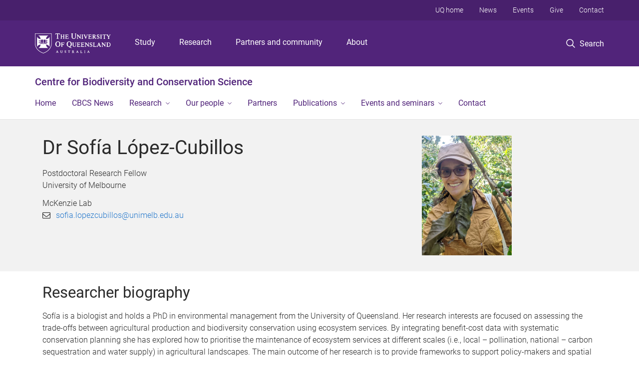

--- FILE ---
content_type: text/html; charset=utf-8
request_url: https://cbcs.centre.uq.edu.au/profile/937/sofia-l%C3%B3pez-cubillos
body_size: 17133
content:
<!DOCTYPE html>
<!--[if lt IE 7]> <html class="lt-ie9 lt-ie8 lt-ie7" lang="en" dir="ltr"> <![endif]-->
<!--[if IE 7]> <html class="lte-ie7 lt-ie9 lt-ie8" lang="en" dir="ltr"> <![endif]-->
<!--[if IE 8]> <html class="lte-ie8 lt-ie9" lang="en" dir="ltr"> <![endif]-->
<!--[if lte IE 9]> <html class="lte-ie9" lang="en" dir="ltr"> <![endif]-->
<!--[if gt IE 9]><!--> <html xmlns="http://www.w3.org/1999/xhtml" lang="en" dir="ltr"> <!--<![endif]-->
<head>
  <meta http-equiv="Content-Type" content="text/html; charset=utf-8" />
<link rel="shortcut icon" href="https://cbcs.centre.uq.edu.au/sites/all/themes/custom/uq_standard/favicon.ico" type="image/vnd.microsoft.icon" />
<meta name="viewport" content="width=device-width,initial-scale=1" />
<link rel="apple-touch-icon" href="https://static.uq.net.au/v4/logos/corporate/uq-apple-touch-icon.png" type="image/png" />
<meta name="generator" content="Drupal 7 (https://www.drupal.org)" />
<link rel="image_src" href="https://cbcs.centre.uq.edu.au/files/13312/Sofia_Lopez-Cubillos_profile.png" />
<link rel="canonical" href="https://cbcs.centre.uq.edu.au/profile/937/sofia-l%C3%B3pez-cubillos" />
<link rel="shortlink" href="https://cbcs.centre.uq.edu.au/node/937" />
<meta property="og:title" content="Dr Sofía López-Cubillos" />
<meta property="og:updated_time" content="2024-05-28T10:08:07+10:00" />
<meta property="og:image" content="https://cbcs.centre.uq.edu.au/files/13312/Sofia_Lopez-Cubillos_profile.png" />
<meta property="og:image:url" content="https://cbcs.centre.uq.edu.au/files/13312/Sofia_Lopez-Cubillos_profile.png" />
<meta property="og:image:secure_url" content="https://cbcs.centre.uq.edu.au/files/13312/Sofia_Lopez-Cubillos_profile.png" />
<meta property="article:published_time" content="2019-10-30T17:25:34+10:00" />
<meta property="article:modified_time" content="2024-05-28T10:08:07+10:00" />
<meta name="msvalidate.01" content="1D347AB66A45715B5302E84A9FACA1F6" />
  <title>Dr Sofía López-Cubillos  - Centre for Biodiversity and Conservation Science - University of Queensland</title>
  <style type="text/css" media="all">
@import url("https://cbcs.centre.uq.edu.au/sites/all/modules/contrib/field_hidden/field_hidden.css?t0th9c");
@import url("https://cbcs.centre.uq.edu.au/sites/all/modules/custom/uq_components/core/uq_snippets/uq_snippets.css?t0th9c");
@import url("https://cbcs.centre.uq.edu.au/modules/user/user.css?t0th9c");
@import url("https://cbcs.centre.uq.edu.au/sites/all/modules/contrib/video_filter/video_filter.css?t0th9c");
@import url("https://cbcs.centre.uq.edu.au/sites/all/modules/custom/uq_components/components/uq_panel_feature/css/style.css?t0th9c");
@import url("https://cbcs.centre.uq.edu.au/sites/all/modules/contrib/ckeditor_image2/ckeditor_image2.theme.css?t0th9c");
</style>
<style type="text/css" media="all">
@import url("https://cbcs.centre.uq.edu.au/sites/all/modules/contrib/panels/css/panels.css?t0th9c");
</style>
<link type="text/css" rel="stylesheet" href="https://static.uq.net.au/v6/fonts/Roboto/roboto.css" media="all" />
<link type="text/css" rel="stylesheet" href="https://static.uq.net.au/latest/css/uqds_uq-standard.css?t0th9c" media="all" />
<style type="text/css" media="all">
@import url("https://cbcs.centre.uq.edu.au/sites/all/themes/custom/uq_standard/css/styles.css?t0th9c");
</style>
<style type="text/css" media="print">
@import url("https://cbcs.centre.uq.edu.au/sites/all/themes/custom/uq_standard/css/print.css?t0th9c");
</style>
  <!--[if lt IE 9]>
  <script src="/sites/all/themes/custom/uq_standard/bower_components/html5shiv/dist/html5shiv.min.js"></script>
  <script src="/sites/all/themes/custom/uq_standard/bower_components/respond/dest/respond.min.js"></script>
  <![endif]-->
  <script type="text/javascript">
<!--//--><![CDATA[//><!--
(function(i,s,o,g,r,a,m){i["GoogleAnalyticsObject"]=r;i[r]=i[r]||function(){(i[r].q=i[r].q||[]).push(arguments)},i[r].l=1*new Date();a=s.createElement(o),m=s.getElementsByTagName(o)[0];a.async=1;a.src=g;m.parentNode.insertBefore(a,m)})(window,document,"script","https://www.google-analytics.com/analytics.js","ga");ga("create", "UA-1590516-1", {"cookieDomain":"auto"});ga("require", "linkid", "linkid.js");ga("set", "anonymizeIp", true);ga("send", "pageview");
//--><!]]>
</script>
</head>
<body class="html not-front not-logged-in no-sidebars page-node page-node- page-node-937 node-type-uq-profile person-page" >
  <div class="skip-link">
    <a href="#main-menu" tabindex="1" class="skip-link__link element-invisible element-focusable">Skip to menu</a>
    <a href="#main-content" class="skip-link__link element-invisible element-focusable">Skip to content</a>
    <a href="#site-footer" class="skip-link__link element-invisible element-focusable">Skip to footer</a>
  </div>
    <div class="region region-page-top">
    <noscript aria-hidden="true"><iframe src="https://www.googletagmanager.com/ns.html?id=GTM-NC7M38Q"
 height="0" width="0" style="display:none;visibility:hidden"></iframe></noscript>
  </div>
  
  

<header class="uq-header" data-gtm-category="Header">
  <div class="uq-header__container">
    <div class="uq-header__menu-toggle">
      <button type="button" class="nav-primary__toggle nav-primary__menu-toggle slide-menu__control"
        data-target="global-mobile-nav" data-action="toggle">Menu
      </button>
    </div>
    <div class="uq-header__logo">
      <a class="logo--large" href="https://www.uq.edu.au/">
        <img alt="The University of Queensland"
          src="https://static.uq.net.au/v11/logos/corporate/uq-logo--reversed.svg">
      </a>
    </div>
    <div class="uq-header__nav-primary" data-gtm-category="Primary header">
      <nav class="uq-header__nav-primary-container" aria-label="primary navigation">
        <ul class="uq-header__nav-primary-list">
                    <li class="uq-header__nav-primary-item"><a
              class="uq-header__nav-primary-link"
              href="https://study.uq.edu.au/"
              data-gtm-label="Study">Study</a>
            
          </li>
                    <li class="uq-header__nav-primary-item"><a
              class="uq-header__nav-primary-link"
              href="https://research.uq.edu.au/"
              data-gtm-label="Research">Research</a>
            
          </li>
                    <li class="uq-header__nav-primary-item"><a
              class="uq-header__nav-primary-link"
              href="https://partners-community.uq.edu.au"
              data-gtm-label="Partners and community">Partners and community</a>
            
          </li>
                    <li class="uq-header__nav-primary-item"><a
              class="uq-header__nav-primary-link"
              href="https://about.uq.edu.au/"
              data-gtm-label="About">About</a>
            
          </li>
                  </ul>
      </nav>
    </div>
    <div class="uq-header__search-toggle" data-gtm-category="Search">
      <button class="nav-primary__toggle nav-primary__search-toggle" data-gtm-action="Toggle">
        <div class="search-toggle__label">Search</div>
      </button>
    </div>
  </div>

  <!-- Mobile only navigation -->
  <nav class="slide-menu global-mobile-nav" id="global-mobile-nav" aria-label="primary navigation mobile">
    <div class="uq-site-header__title-container">
      <div class="uq-site-header__title-container__left">
        <a href="/" class="uq-site-header__title">Centre for Biodiversity and Conservation Science</a>
      </div>
    </div>
    <ul>
      <!-- site specific navigation -->
              <li data-gtm-category="Main navigation">
          <a href="/" class="slide-menu__control"
            data-gtm-category="UQ Header"
            data-gtm-label="Home"
            aria-haspopup="true"
            aria-expanded="false"
            >
            Home          </a>
                    </li>
              <li data-gtm-category="Main navigation">
          <a href="/cbcs-news" class="slide-menu__control"
            data-gtm-category="UQ Header"
            data-gtm-label="CBCS News"
            aria-haspopup="true"
            aria-expanded="false"
            >
            CBCS News          </a>
                    </li>
              <li data-gtm-category="Main navigation">
          <a href="/research/research-highlights" class="slide-menu__control"
            data-gtm-category="UQ Header"
            data-gtm-label="Research"
            aria-haspopup="true"
            aria-expanded="false"
            >
            Research          </a>
                          <ul>
                                                <li class='first__overview'>
                  <a href="/research/research-highlights" class="global-mobile-nav__audience-link slide-menu__control"
                      data-gtm-category="UQ Header"
                      data-gtm-label="Research"
                      >
                      Research                    </a>
                  </li>
                                                                              <li>
                        <a
                          href="https://cbcs.centre.uq.edu.au/ecological-grief-resources"
                          data-gtm-label="Ecological grief resources > Ecological grief resources"
                        >
                          Ecological grief resources                        </a>
                      </li>
                                                                              <li>
                        <a
                          href="/research/research-highlights"
                          data-gtm-label="Research highlights > Research highlights"
                        >
                          Research highlights                        </a>
                      </li>
                                                                              <li>
                        <a
                          href="/research/media"
                          data-gtm-label="Media > Media"
                        >
                          Media                        </a>
                      </li>
                                                                                                                          </ul>
                    </li>
              <li data-gtm-category="Main navigation">
          <a href="/team/affiliated-researchers" class="slide-menu__control"
            data-gtm-category="UQ Header"
            data-gtm-label="Our people"
            aria-haspopup="true"
            aria-expanded="false"
            >
            Our people          </a>
                          <ul>
                                                <li class='first__overview'>
                  <a href="/team/affiliated-researchers" class="global-mobile-nav__audience-link slide-menu__control"
                      data-gtm-category="UQ Header"
                      data-gtm-label="Our people"
                      >
                      Our people                    </a>
                  </li>
                                                                              <li>
                        <a
                          href="/team/affiliated-researchers"
                          data-gtm-label="Affiliated researchers > Affiliated researchers"
                        >
                          Affiliated researchers                        </a>
                      </li>
                                                                              <li>
                        <a
                          href="/team/postdoctoral-research-fellows"
                          data-gtm-label="Postdoctoral Research Fellows > Postdoctoral Research Fellows"
                        >
                          Postdoctoral Research Fellows                        </a>
                      </li>
                                                                              <li>
                        <a
                          href="/team/research-associates-and-assistants"
                          data-gtm-label="Research associates and assistants > Research associates and assistants"
                        >
                          Research associates and assistants                        </a>
                      </li>
                                                                              <li>
                        <a
                          href="/team/emeritus-professors"
                          data-gtm-label="Emeritus Professors > Emeritus Professors"
                        >
                          Emeritus Professors                        </a>
                      </li>
                                                                              <li>
                        <a
                          href="/team/students"
                          data-gtm-label="Students > Students"
                        >
                          Students                        </a>
                      </li>
                                                                                                                          </ul>
                    </li>
              <li data-gtm-category="Main navigation">
          <a href="/partners" class="slide-menu__control"
            data-gtm-category="UQ Header"
            data-gtm-label="Partners"
            aria-haspopup="true"
            aria-expanded="false"
            >
            Partners          </a>
                    </li>
              <li data-gtm-category="Main navigation">
          <a href="/publications" class="slide-menu__control"
            data-gtm-category="UQ Header"
            data-gtm-label="Publications"
            aria-haspopup="true"
            aria-expanded="false"
            >
            Publications          </a>
                          <ul>
                                                <li class='first__overview'>
                  <a href="/publications" class="global-mobile-nav__audience-link slide-menu__control"
                      data-gtm-category="UQ Header"
                      data-gtm-label="Publications"
                      >
                      Publications                    </a>
                  </li>
                                                                              <li>
                        <a
                          href="https://espace.library.uq.edu.au/CBCS"
                          data-gtm-label="Research publications > Research publications"
                        >
                          Research publications                        </a>
                      </li>
                                                                              <li>
                        <a
                          href="/publications/cbcs-diversity-report-2024"
                          data-gtm-label="CBCS Diversity Report 2024 > CBCS Diversity Report 2024"
                        >
                          CBCS Diversity Report 2024                        </a>
                      </li>
                                                                                                                          </ul>
                    </li>
              <li data-gtm-category="Main navigation">
          <a href="/events" class="slide-menu__control"
            data-gtm-category="UQ Header"
            data-gtm-label="Events and seminars"
            aria-haspopup="true"
            aria-expanded="false"
            >
            Events and seminars          </a>
                          <ul>
                                                <li class='first__overview'>
                  <a href="/events" class="global-mobile-nav__audience-link slide-menu__control"
                      data-gtm-category="UQ Header"
                      data-gtm-label="Events and seminars"
                      >
                      Events and seminars                    </a>
                  </li>
                                                                              <li>
                        <a
                          href="/events-and-seminars/ai-research-workshop"
                          data-gtm-label="Data Analysis with Large Language Models Workshop > Data Analysis with Large Language Models Workshop"
                        >
                          Data Analysis with Large Language Models Workshop                        </a>
                      </li>
                                                                              <li>
                        <a
                          href="/events-and-seminars/r-workshops-uq"
                          data-gtm-label="R Workshops @ UQ > R Workshops @ UQ"
                        >
                          R Workshops @ UQ                        </a>
                      </li>
                                                                              <li>
                        <a
                          href="/seminars"
                          data-gtm-label="Seminars > Seminars"
                        >
                          Seminars                        </a>
                      </li>
                                                                                                                          </ul>
                    </li>
              <li data-gtm-category="Main navigation">
          <a href="/contact" class="slide-menu__control"
            data-gtm-category="UQ Header"
            data-gtm-label="Contact"
            aria-haspopup="true"
            aria-expanded="false"
            >
            Contact          </a>
                    </li>
            <!-- END : site specific navigation -->
            <li class="uq-header__newglobal-nav-item" data-gtm-category="Primary header">
        <a class="uq-header__newglobal-nav-link slide-menu__control"
          href="https://study.uq.edu.au/">Study</a>
              </li>
            <li class="uq-header__newglobal-nav-item" data-gtm-category="Primary header">
        <a class="uq-header__newglobal-nav-link slide-menu__control"
          href="https://research.uq.edu.au/">Research</a>
              </li>
            <li class="uq-header__newglobal-nav-item" data-gtm-category="Primary header">
        <a class="uq-header__newglobal-nav-link slide-menu__control"
          href="https://partners-community.uq.edu.au">Partners and community</a>
              </li>
            <li class="uq-header__newglobal-nav-item" data-gtm-category="Primary header">
        <a class="uq-header__newglobal-nav-link slide-menu__control"
          href="https://about.uq.edu.au/">About</a>
              </li>
                  <li class="uq-header__nav-secondary-item" data-gtm-category="Secondary header">
        <a class="uq-header__nav-secondary-link" href="https://www.uq.edu.au/">UQ home</a>
      </li>
            <li class="uq-header__nav-secondary-item" data-gtm-category="Secondary header">
        <a class="uq-header__nav-secondary-link" href="https://www.uq.edu.au/news/">News</a>
      </li>
            <li class="uq-header__nav-secondary-item" data-gtm-category="Secondary header">
        <a class="uq-header__nav-secondary-link" href="https://www.uq.edu.au/uq-events">Events</a>
      </li>
            <li class="uq-header__nav-secondary-item" data-gtm-category="Secondary header">
        <a class="uq-header__nav-secondary-link" href="https://alumni.uq.edu.au/giving/">Give</a>
      </li>
            <li class="uq-header__nav-secondary-item" data-gtm-category="Secondary header">
        <a class="uq-header__nav-secondary-link" href="https://contacts.uq.edu.au/">Contact</a>
      </li>
          </ul>
  </nav>
  <div class="uq-header__search" data-gtm-category="Search">
    <div class="uq-header__search-container">
      <form action="https://search.uq.edu.au/" method="get" data-gtm-action="Text search" data-gtm-form-action="">
        <fieldset>
          <div class="uq-header__search-query">
            <label for="edit-q" class="visually-hidden uq-header__search-query-label">Search term</label>
            <input type="text" id="edit-q" name="q" value="" maxlength="128" placeholder="Search by keyword" class="uq-header__search-query-input" data-gtm-trigger="change" data-gtm-form-search="">
            <span class="uq-header__search-query-button">
              <input type="submit" name="op" value="Search" class="uq-header__search-query-submit" data-gtm-trigger="click">
            </span>

                        <input type="hidden" value="https://cbcs.centre.uq.edu.au" name="as_sitesearch" id="edit-as_sitesearch-on">
          </div>
        </fieldset>
      </form>
    </div>
  </div>
  <div class="uq-header__nav-secondary">
    <nav class="uq-header__nav-secondary-container">
      <ul class="uq-header__nav-secondary-list">
                <li class="uq-header__nav-secondary-item">
          <a
            href="https://www.uq.edu.au/"
            class="uq-header__nav-secondary-link"
            data-gtm-category="Secondary header"
            data-gtm-label="UQ home"
          >
            UQ home          </a>
        </li>
                <li class="uq-header__nav-secondary-item">
          <a
            href="https://www.uq.edu.au/news/"
            class="uq-header__nav-secondary-link"
            data-gtm-category="Secondary header"
            data-gtm-label="News"
          >
            News          </a>
        </li>
                <li class="uq-header__nav-secondary-item">
          <a
            href="https://www.uq.edu.au/uq-events"
            class="uq-header__nav-secondary-link"
            data-gtm-category="Secondary header"
            data-gtm-label="Events"
          >
            Events          </a>
        </li>
                <li class="uq-header__nav-secondary-item">
          <a
            href="https://alumni.uq.edu.au/giving/"
            class="uq-header__nav-secondary-link"
            data-gtm-category="Secondary header"
            data-gtm-label="Give"
          >
            Give          </a>
        </li>
                <li class="uq-header__nav-secondary-item">
          <a
            href="https://contacts.uq.edu.au/"
            class="uq-header__nav-secondary-link"
            data-gtm-category="Secondary header"
            data-gtm-label="Contact"
          >
            Contact          </a>
        </li>
              </ul>
    </nav>
  </div>
</header>

  <div class="uq-site-header">
  <div class="uq-site-header__title-container">
    <div class="uq-site-header__title-container__left">
      <a href="/" class="uq-site-header__title">Centre for Biodiversity and Conservation Science</a>
    </div>
    <div class="uq-site-header__title-container__right">
      <button class="uq-site-header__navigation-toggle jsNavToggle" data-gtm-action="Toggle">Menu</button>
    </div>
  </div>
  <div class="uq-site-header__navigation-container">
    <nav class="uq-site-header__navigation" aria-label="Site navigation" id="jsNav">
      <ul class="uq-site-header__navigation__list uq-site-header__navigation__list--level-1">
                <li class="uq-site-header__navigation__list-item
                            ">
          <a href="/" aria-haspopup="true" aria-expanded="false"
            class="uq-site-header__navigation__list-link">
            Home          </a>
                  </li>
                <li class="uq-site-header__navigation__list-item
                            ">
          <a href="/cbcs-news" aria-haspopup="true" aria-expanded="false"
            class="uq-site-header__navigation__list-link">
            CBCS News          </a>
                  </li>
                <li class="uq-site-header__navigation__list-item
              uq-site-header__navigation__list-item--has-subnav              ">
          <a href="/research/research-highlights" aria-haspopup="true" aria-expanded="false"
            class="uq-site-header__navigation__list-link">
            Research          </a>
                    <button class="uq-site-header__navigation__sub-toggle" data-gtm-action="Toggle"><span
              class="visually-hidden">Show Research sub-navigation</span></button>
          <ul class="uq-site-header__navigation__list uq-site-header__navigation__list--level-2"
            aria-label="Study sub-navigation">
                                          <li class="uq-site-header__navigation__list-item">
                  <a href="https://cbcs.centre.uq.edu.au/ecological-grief-resources">
                    Ecological grief resources                  </a>
                </li>
                                                        <li class="uq-site-header__navigation__list-item">
                  <a href="/research/research-highlights">
                    Research highlights                  </a>
                </li>
                                                        <li class="uq-site-header__navigation__list-item">
                  <a href="/research/media">
                    Media                  </a>
                </li>
                                                                                        </ul>
                  </li>
                <li class="uq-site-header__navigation__list-item
              uq-site-header__navigation__list-item--has-subnav              ">
          <a href="/team/affiliated-researchers" aria-haspopup="true" aria-expanded="false"
            class="uq-site-header__navigation__list-link">
            Our people          </a>
                    <button class="uq-site-header__navigation__sub-toggle" data-gtm-action="Toggle"><span
              class="visually-hidden">Show Our people sub-navigation</span></button>
          <ul class="uq-site-header__navigation__list uq-site-header__navigation__list--level-2"
            aria-label="Study sub-navigation">
                                          <li class="uq-site-header__navigation__list-item">
                  <a href="/team/affiliated-researchers">
                    Affiliated researchers                  </a>
                </li>
                                                        <li class="uq-site-header__navigation__list-item">
                  <a href="/team/postdoctoral-research-fellows">
                    Postdoctoral Research Fellows                  </a>
                </li>
                                                        <li class="uq-site-header__navigation__list-item">
                  <a href="/team/research-associates-and-assistants">
                    Research associates and assistants                  </a>
                </li>
                                                        <li class="uq-site-header__navigation__list-item">
                  <a href="/team/emeritus-professors">
                    Emeritus Professors                  </a>
                </li>
                                                        <li class="uq-site-header__navigation__list-item">
                  <a href="/team/students">
                    Students                  </a>
                </li>
                                                                                        </ul>
                  </li>
                <li class="uq-site-header__navigation__list-item
                            ">
          <a href="/partners" aria-haspopup="true" aria-expanded="false"
            class="uq-site-header__navigation__list-link">
            Partners          </a>
                  </li>
                <li class="uq-site-header__navigation__list-item
              uq-site-header__navigation__list-item--has-subnav              ">
          <a href="/publications" aria-haspopup="true" aria-expanded="false"
            class="uq-site-header__navigation__list-link">
            Publications          </a>
                    <button class="uq-site-header__navigation__sub-toggle" data-gtm-action="Toggle"><span
              class="visually-hidden">Show Publications sub-navigation</span></button>
          <ul class="uq-site-header__navigation__list uq-site-header__navigation__list--level-2"
            aria-label="Study sub-navigation">
                                          <li class="uq-site-header__navigation__list-item">
                  <a href="https://espace.library.uq.edu.au/CBCS">
                    Research publications                  </a>
                </li>
                                                        <li class="uq-site-header__navigation__list-item">
                  <a href="/publications/cbcs-diversity-report-2024">
                    CBCS Diversity Report 2024                  </a>
                </li>
                                                                                        </ul>
                  </li>
                <li class="uq-site-header__navigation__list-item
              uq-site-header__navigation__list-item--has-subnav              ">
          <a href="/events" aria-haspopup="true" aria-expanded="false"
            class="uq-site-header__navigation__list-link">
            Events and seminars          </a>
                    <button class="uq-site-header__navigation__sub-toggle" data-gtm-action="Toggle"><span
              class="visually-hidden">Show Events and seminars sub-navigation</span></button>
          <ul class="uq-site-header__navigation__list uq-site-header__navigation__list--level-2"
            aria-label="Study sub-navigation">
                                          <li class="uq-site-header__navigation__list-item">
                  <a href="/events-and-seminars/ai-research-workshop">
                    Data Analysis with Large Language Models Workshop                  </a>
                </li>
                                                        <li class="uq-site-header__navigation__list-item">
                  <a href="/events-and-seminars/r-workshops-uq">
                    R Workshops @ UQ                  </a>
                </li>
                                                        <li class="uq-site-header__navigation__list-item">
                  <a href="/seminars">
                    Seminars                  </a>
                </li>
                                                                                        </ul>
                  </li>
                <li class="uq-site-header__navigation__list-item
                            ">
          <a href="/contact" aria-haspopup="true" aria-expanded="false"
            class="uq-site-header__navigation__list-link">
            Contact          </a>
                  </li>
              </ul>
    </nav>
  </div>
</div>

<div class="page">
  
  
    <a id="main-content"></a>
  <div class="page__content clearfix">
      <div class="region region-content">
    <div id="block-system-main" class="block block-system">

    
  <div class="content" class="block__content">
    
  <div class="layout-region__top">
    <div class="panel-pane pane-panels-mini pane-profile-header page__header"  >
  
    

<div class="panel-pane__content">
  

  <div class="row">
    <div class="layout-region__main large-8 columns"><div class="panel-pane pane-node-title person__display-name"  >
  
    

<div class="panel-pane__content">
  <h1>Dr Sofía López-Cubillos </h1>
</div>


</div>
<div class="panel-pane pane-entity-field pane-node-field-position"  >
  
    

<div class="panel-pane__content">
  <div class="field field-name-field-position field-type-paragraphs field-label-hidden"><div class="field-items"><div class="field-item even"><div class="person__position"><div class="position__title">Postdoctoral Research Fellow</div>
<div class="position__organisation">University of Melbourne</div></div><div class="person__position"><div class="position__title"></div>
<div class="position__organisation">McKenzie Lab</div></div></div></div></div></div>


</div>
<div class="panel-pane pane-entity-field pane-node-field-uq-profile-email person__email"  >
  
    

<div class="panel-pane__content">
  <div class="field field-name-field-uq-profile-email field-type-email field-label-hidden"><div class="field-items"><div class="field-item even"><a href="mailto:sofia.lopezcubillos@unimelb.edu.au">sofia.lopezcubillos@unimelb.edu.au</a></div></div></div></div>


</div>
</div>
    <div class="layout-region__right large-4 columns"><div class="panel-pane pane-entity-field pane-node-field-uq-profile-photo person__photo"  >
  
    

<div class="panel-pane__content">
  <div class="field field-name-field-uq-profile-photo field-type-image field-label-hidden"><div class="field-items"><div class="field-item even"><img src="https://cbcs.centre.uq.edu.au/sites/default/files/styles/uq_core_small_portrait/public/ckfinder/images/people/Sofia_Lopez-Cubillos_profile.png?itok=F3yN5EMs" width="180" height="240" alt="" /></div></div></div></div>


</div>
</div>
  </div>

</div>


</div>
  </div>

  <div class="row">
    <div class="layout-region__main large-12 columns"><div class="panel-pane pane-entity-field pane-node-field-uq-profile-researcher-bio person__researcher-biography"  >
  
      <div class="panel-pane__title">
    <h2 class="pane-title">
    Researcher biography  </h2>
</div>
  

<div class="panel-pane__content">
  <div class="field field-name-field-uq-profile-researcher-bio field-type-text-long field-label-hidden"><div class="field-items"><div class="field-item even"><p>Sofía is a biologist and holds a PhD in environmental management from the University of Queensland. Her research interests are focused on assessing the trade-offs between agricultural production and biodiversity conservation using ecosystem services. By integrating benefit-cost data with systematic conservation planning she has explored how to prioritise the maintenance of ecosystem services at different scales (i.e., local – pollination, national – carbon sequestration and water supply) in agricultural landscapes. The main outcome of her research is to provide frameworks to support policy-makers and spatial planners. She joined the Rhodes Sustainable Landscapes Group in 2021 to explore how flows of ecosystem services derived from global trade can have consequences on local ecosystem services.</p><p> </p></div></div></div></div>


</div>
<div class="panel-separator"></div><div class="panel-pane pane-entity-field-extra pane-node-related-publications person__related-publications"  >
  
    

<div class="panel-pane__content">
    <div class="medium-3 columns vertical-list vertical-list--ruled">
          <h3>Publications</h3>
              <div class="vertical-list__item">
          <a href="#Journal-Articles">
            Journal Articles            <span class="wrap-parenthesis">(13)</span></a>
          </div>
              <div class="vertical-list__item">
          <a href="#Newspaper-Article">
            Newspaper Article            <span class="wrap-parenthesis">(1)</span></a>
          </div>
              <div class="vertical-list__item">
          <a href="#Thesis">
            Thesis            <span class="wrap-parenthesis">(1)</span></a>
          </div>
            </div>
  <div class="medium-9 columns">
                    <h3 id="Journal-Articles">Journal Articles</h3>
                                    <div class="indexed_content__item" data-publication-date="2025-01-01T00:00:00Z">
                <div class="meta">
                  <span class="citation"><a class="author_id_link" title="Browse by Author ID for Williams, Brooke A." href="http://espace.library.uq.edu.au/records/search?searchQueryParams%5Brek_author_id%5D%5Bvalue%5D=3072411&searchQueryParams%5Brek_author_id%5D%5Blabel%5D=Williams%2C+Brooke+A.&searchMode=advanced">Williams, Brooke A.</a>, <a class="citation_author_name" title="Browse by Author Name for Metzger, Jean-Paul" href="http://espace.library.uq.edu.au/records/search?searchQueryParams%5Brek_author%5D%5Bvalue%5D=Metzger%2C+Jean-Paul&searchQueryParams%5Brek_author%5D%5Blabel%5D=Metzger%2C+Jean-Paul&searchMode=advanced">Metzger, Jean-Paul</a>, <a class="author_id_link" title="Browse by Author ID for Cho, Frankie" href="http://espace.library.uq.edu.au/records/search?searchQueryParams%5Brek_author_id%5D%5Bvalue%5D=6539211&searchQueryParams%5Brek_author_id%5D%5Blabel%5D=Cho%2C+Frankie&searchMode=advanced">Cho, Frankie</a>, <a class="author_id_link" title="Browse by Author ID for Phelan, Anya" href="http://espace.library.uq.edu.au/records/search?searchQueryParams%5Brek_author_id%5D%5Bvalue%5D=2628168&searchQueryParams%5Brek_author_id%5D%5Blabel%5D=Phelan%2C+Anya&searchMode=advanced">Phelan, Anya</a>, <a class="author_id_link" title="Browse by Author ID for López-Cubillos, Sofía" href="http://espace.library.uq.edu.au/records/search?searchQueryParams%5Brek_author_id%5D%5Bvalue%5D=2414722&searchQueryParams%5Brek_author_id%5D%5Blabel%5D=L%C3%B3pez-Cubillos%2C+Sof%C3%ADa&searchMode=advanced">López-Cubillos, Sofía</a>, <a class="author_id_link" title="Browse by Author ID for Bentley, Lily K." href="http://espace.library.uq.edu.au/records/search?searchQueryParams%5Brek_author_id%5D%5Bvalue%5D=7634122&searchQueryParams%5Brek_author_id%5D%5Blabel%5D=Bentley%2C+Lily+K.&searchMode=advanced">Bentley, Lily K.</a>, <a class="citation_author_name" title="Browse by Author Name for Fu, Bojie" href="http://espace.library.uq.edu.au/records/search?searchQueryParams%5Brek_author%5D%5Bvalue%5D=Fu%2C+Bojie&searchQueryParams%5Brek_author%5D%5Blabel%5D=Fu%2C+Bojie&searchMode=advanced">Fu, Bojie</a>, <a class="citation_author_name" title="Browse by Author Name for Zhang, Yangjian" href="http://espace.library.uq.edu.au/records/search?searchQueryParams%5Brek_author%5D%5Bvalue%5D=Zhang%2C+Yangjian&searchQueryParams%5Brek_author%5D%5Blabel%5D=Zhang%2C+Yangjian&searchMode=advanced">Zhang, Yangjian</a>, <a class="citation_author_name" title="Browse by Author Name for Liu, Yanxu" href="http://espace.library.uq.edu.au/records/search?searchQueryParams%5Brek_author%5D%5Bvalue%5D=Liu%2C+Yanxu&searchQueryParams%5Brek_author%5D%5Blabel%5D=Liu%2C+Yanxu&searchMode=advanced">Liu, Yanxu</a>, <a class="citation_author_name" title="Browse by Author Name for Johnson, Justin" href="http://espace.library.uq.edu.au/records/search?searchQueryParams%5Brek_author%5D%5Bvalue%5D=Johnson%2C+Justin&searchQueryParams%5Brek_author%5D%5Blabel%5D=Johnson%2C+Justin&searchMode=advanced">Johnson, Justin</a> and <a class="author_id_link" title="Browse by Author ID for Rhodes, Jonathan R." href="http://espace.library.uq.edu.au/records/search?searchQueryParams%5Brek_author_id%5D%5Bvalue%5D=13385&searchQueryParams%5Brek_author_id%5D%5Blabel%5D=Rhodes%2C+Jonathan+R.&searchMode=advanced">Rhodes, Jonathan R.</a> (<span class="citation_date">2025</span>). <i><a class="citation_title" title="Click to view Journal Article: Telecoupling cannot be ignored for the forest-based carbon market" href="http://espace.library.uq.edu.au/view/UQ:0328bc5">Telecoupling cannot be ignored for the forest-based carbon market</a></i>. <span class="citation_journal_name">BioScience</span>, <span class="citation_volume_number">75</span> (<span class="citation_issue_number">1</span>), <span class="citation_start_page">61</span>-<span class="citation_end_page">67</span>. doi: <span class="citation_doi">10.1093/biosci/biae102</span></span>
                </div>
              </div>
                          <div class="indexed_content__item" data-publication-date="2024-04-01T00:00:00Z">
                <div class="meta">
                  <span class="citation"><a class="author_id_link" title="Browse by Author ID for Williams, Brooke A." href="http://espace.library.uq.edu.au/records/search?searchQueryParams%5Brek_author_id%5D%5Bvalue%5D=3072411&searchQueryParams%5Brek_author_id%5D%5Blabel%5D=Williams%2C+Brooke+A.&searchMode=advanced">Williams, Brooke A.</a>, <a class="author_id_link" title="Browse by Author ID for López‐Cubillos, Sofía" href="http://espace.library.uq.edu.au/records/search?searchQueryParams%5Brek_author_id%5D%5Bvalue%5D=2414722&searchQueryParams%5Brek_author_id%5D%5Blabel%5D=L%C3%B3pez%E2%80%90Cubillos%2C+Sof%C3%ADa&searchMode=advanced">López‐Cubillos, Sofía</a>, <a class="citation_author_name" title="Browse by Author Name for Ochoa‐Quintero, Jose Manuel" href="http://espace.library.uq.edu.au/records/search?searchQueryParams%5Brek_author%5D%5Bvalue%5D=Ochoa%E2%80%90Quintero%2C+Jose+Manuel&searchQueryParams%5Brek_author%5D%5Blabel%5D=Ochoa%E2%80%90Quintero%2C+Jose+Manuel&searchMode=advanced">Ochoa‐Quintero, Jose Manuel</a>, <a class="citation_author_name" title="Browse by Author Name for Crouzeilles, Renato" href="http://espace.library.uq.edu.au/records/search?searchQueryParams%5Brek_author%5D%5Bvalue%5D=Crouzeilles%2C+Renato&searchQueryParams%5Brek_author%5D%5Blabel%5D=Crouzeilles%2C+Renato&searchMode=advanced">Crouzeilles, Renato</a>, <a class="citation_author_name" title="Browse by Author Name for Villa‐Piñeros, Marcelo" href="http://espace.library.uq.edu.au/records/search?searchQueryParams%5Brek_author%5D%5Bvalue%5D=Villa%E2%80%90Pi%C3%B1eros%2C+Marcelo&searchQueryParams%5Brek_author%5D%5Blabel%5D=Villa%E2%80%90Pi%C3%B1eros%2C+Marcelo&searchMode=advanced">Villa‐Piñeros, Marcelo</a>, <a class="citation_author_name" title="Browse by Author Name for Isaacs Cubides, Paola Johanna" href="http://espace.library.uq.edu.au/records/search?searchQueryParams%5Brek_author%5D%5Bvalue%5D=Isaacs%C2%A0Cubides%2C+Paola+Johanna&searchQueryParams%5Brek_author%5D%5Blabel%5D=Isaacs%C2%A0Cubides%2C+Paola+Johanna&searchMode=advanced">Isaacs Cubides, Paola Johanna</a>, <a class="citation_author_name" title="Browse by Author Name for Schmoeller, Marina" href="http://espace.library.uq.edu.au/records/search?searchQueryParams%5Brek_author%5D%5Bvalue%5D=Schmoeller%2C+Marina&searchQueryParams%5Brek_author%5D%5Blabel%5D=Schmoeller%2C+Marina&searchMode=advanced">Schmoeller, Marina</a>, <a class="citation_author_name" title="Browse by Author Name for Marin, Wilmer" href="http://espace.library.uq.edu.au/records/search?searchQueryParams%5Brek_author%5D%5Bvalue%5D=Marin%2C+Wilmer&searchQueryParams%5Brek_author%5D%5Blabel%5D=Marin%2C+Wilmer&searchMode=advanced">Marin, Wilmer</a>, <a class="author_id_link" title="Browse by Author ID for Tedesco, Anazelia" href="http://espace.library.uq.edu.au/records/search?searchQueryParams%5Brek_author_id%5D%5Bvalue%5D=5690632&searchQueryParams%5Brek_author_id%5D%5Blabel%5D=Tedesco%2C+Anazelia&searchMode=advanced">Tedesco, Anazelia</a>, <a class="citation_author_name" title="Browse by Author Name for Bastos, Diego" href="http://espace.library.uq.edu.au/records/search?searchQueryParams%5Brek_author%5D%5Bvalue%5D=Bastos%2C+Diego&searchQueryParams%5Brek_author%5D%5Blabel%5D=Bastos%2C+Diego&searchMode=advanced">Bastos, Diego</a>, <a class="author_id_link" title="Browse by Author ID for Suárez‐Castro, Andrés Felipe" href="http://espace.library.uq.edu.au/records/search?searchQueryParams%5Brek_author_id%5D%5Bvalue%5D=1754662&searchQueryParams%5Brek_author_id%5D%5Blabel%5D=Su%C3%A1rez%E2%80%90Castro%2C+Andr%C3%A9s+Felipe&searchMode=advanced">Suárez‐Castro, Andrés Felipe</a>, <a class="citation_author_name" title="Browse by Author Name for Romero Jiménez, Luis Hernando" href="http://espace.library.uq.edu.au/records/search?searchQueryParams%5Brek_author%5D%5Bvalue%5D=Romero%C2%A0Jim%C3%A9nez%2C+Luis+Hernando&searchQueryParams%5Brek_author%5D%5Blabel%5D=Romero%C2%A0Jim%C3%A9nez%2C+Luis+Hernando&searchMode=advanced">Romero Jiménez, Luis Hernando</a>, <a class="citation_author_name" title="Browse by Author Name for Broadbent, Eben N." href="http://espace.library.uq.edu.au/records/search?searchQueryParams%5Brek_author%5D%5Bvalue%5D=Broadbent%2C+Eben+N.&searchQueryParams%5Brek_author%5D%5Blabel%5D=Broadbent%2C+Eben+N.&searchMode=advanced">Broadbent, Eben N.</a>, <a class="citation_author_name" title="Browse by Author Name for Almeyda Zambrano, Angelica M." href="http://espace.library.uq.edu.au/records/search?searchQueryParams%5Brek_author%5D%5Bvalue%5D=Almeyda%C2%A0Zambrano%2C+Angelica+M.&searchQueryParams%5Brek_author%5D%5Blabel%5D=Almeyda%C2%A0Zambrano%2C+Angelica+M.&searchMode=advanced">Almeyda Zambrano, Angelica M.</a>, <a class="citation_author_name" title="Browse by Author Name for Vincent, Jeffrey R." href="http://espace.library.uq.edu.au/records/search?searchQueryParams%5Brek_author%5D%5Bvalue%5D=Vincent%2C+Jeffrey+R.&searchQueryParams%5Brek_author%5D%5Blabel%5D=Vincent%2C+Jeffrey+R.&searchMode=advanced">Vincent, Jeffrey R.</a>, <a class="citation_author_name" title="Browse by Author Name for Yi, Yuanyuan" href="http://espace.library.uq.edu.au/records/search?searchQueryParams%5Brek_author%5D%5Bvalue%5D=Yi%2C+Yuanyuan&searchQueryParams%5Brek_author%5D%5Blabel%5D=Yi%2C+Yuanyuan&searchMode=advanced">Yi, Yuanyuan</a>, <a class="citation_author_name" title="Browse by Author Name for Chazdon, Robin L." href="http://espace.library.uq.edu.au/records/search?searchQueryParams%5Brek_author%5D%5Bvalue%5D=Chazdon%2C+Robin+L.&searchQueryParams%5Brek_author%5D%5Blabel%5D=Chazdon%2C+Robin+L.&searchMode=advanced">Chazdon, Robin L.</a>, <a class="author_id_link" title="Browse by Author ID for Watson, James E. M." href="http://espace.library.uq.edu.au/records/search?searchQueryParams%5Brek_author_id%5D%5Bvalue%5D=75896&searchQueryParams%5Brek_author_id%5D%5Blabel%5D=Watson%2C+James+E.+M.&searchMode=advanced">Watson, James E. M.</a>, <a class="citation_author_name" title="Browse by Author Name for Urbano, Elkin Alexi Noguera" href="http://espace.library.uq.edu.au/records/search?searchQueryParams%5Brek_author%5D%5Bvalue%5D=Urbano%2C+Elkin+Alexi+Noguera&searchQueryParams%5Brek_author%5D%5Blabel%5D=Urbano%2C+Elkin+Alexi+Noguera&searchMode=advanced">Urbano, Elkin Alexi Noguera</a>, <a class="citation_author_name" title="Browse by Author Name for Rodriguez, Cristian Alexander Cruz" href="http://espace.library.uq.edu.au/records/search?searchQueryParams%5Brek_author%5D%5Bvalue%5D=Rodriguez%2C+Cristian+Alexander+Cruz&searchQueryParams%5Brek_author%5D%5Blabel%5D=Rodriguez%2C+Cristian+Alexander+Cruz&searchMode=advanced">Rodriguez, Cristian Alexander Cruz</a> and <a class="author_id_link" title="Browse by Author ID for Beyer, Hawthorne L." href="http://espace.library.uq.edu.au/records/search?searchQueryParams%5Brek_author_id%5D%5Bvalue%5D=92167&searchQueryParams%5Brek_author_id%5D%5Blabel%5D=Beyer%2C+Hawthorne+L.&searchMode=advanced">Beyer, Hawthorne L.</a> (<span class="citation_date">2024</span>). <i><a class="citation_title" title="Click to view Journal Article: Bringing the forest back: restoration priorities in Colombia" href="http://espace.library.uq.edu.au/view/UQ:e000bf6">Bringing the forest back: restoration priorities in Colombia</a></i>. <span class="citation_journal_name">Diversity and Distributions</span>, <span class="citation_volume_number">30</span> (<span class="citation_issue_number">4</span>) <span class="citation_article_number">e13821</span>, <span class="citation_start_page">1</span>-<span class="citation_end_page">16</span>. doi: <span class="citation_doi">10.1111/ddi.13821</span></span>
                </div>
              </div>
                          <div class="indexed_content__item" data-publication-date="2023-07-01T00:00:00Z">
                <div class="meta">
                  <span class="citation"><a class="author_id_link" title="Browse by Author ID for Tedesco, Anazélia M." href="http://espace.library.uq.edu.au/records/search?searchQueryParams%5Brek_author_id%5D%5Bvalue%5D=5690632&searchQueryParams%5Brek_author_id%5D%5Blabel%5D=Tedesco%2C+Anaz%C3%A9lia+M.&searchMode=advanced">Tedesco, Anazélia M.</a>, <a class="author_id_link" title="Browse by Author ID for López-Cubillos, Sofía" href="http://espace.library.uq.edu.au/records/search?searchQueryParams%5Brek_author_id%5D%5Bvalue%5D=2414722&searchQueryParams%5Brek_author_id%5D%5Blabel%5D=L%C3%B3pez-Cubillos%2C+Sof%C3%ADa&searchMode=advanced">López-Cubillos, Sofía</a>, <a class="citation_author_name" title="Browse by Author Name for Chazdon, Robin" href="http://espace.library.uq.edu.au/records/search?searchQueryParams%5Brek_author%5D%5Bvalue%5D=Chazdon%2C+Robin&searchQueryParams%5Brek_author%5D%5Blabel%5D=Chazdon%2C+Robin&searchMode=advanced">Chazdon, Robin</a>, <a class="author_id_link" title="Browse by Author ID for Rhodes, Jonathan R." href="http://espace.library.uq.edu.au/records/search?searchQueryParams%5Brek_author_id%5D%5Bvalue%5D=13385&searchQueryParams%5Brek_author_id%5D%5Blabel%5D=Rhodes%2C+Jonathan+R.&searchMode=advanced">Rhodes, Jonathan R.</a>, <a class="citation_author_name" title="Browse by Author Name for Archibald, Carla L." href="http://espace.library.uq.edu.au/records/search?searchQueryParams%5Brek_author%5D%5Bvalue%5D=Archibald%2C+Carla+L.&searchQueryParams%5Brek_author%5D%5Blabel%5D=Archibald%2C+Carla+L.&searchMode=advanced">Archibald, Carla L.</a>, <a class="author_id_link" title="Browse by Author ID for Pérez-Hämmerle, Katharina-Victoria" href="http://espace.library.uq.edu.au/records/search?searchQueryParams%5Brek_author_id%5D%5Bvalue%5D=5704833&searchQueryParams%5Brek_author_id%5D%5Blabel%5D=P%C3%A9rez-H%C3%A4mmerle%2C+Katharina-Victoria&searchMode=advanced">Pérez-Hämmerle, Katharina-Victoria</a>, <a class="citation_author_name" title="Browse by Author Name for Brancalion, Pedro H.S." href="http://espace.library.uq.edu.au/records/search?searchQueryParams%5Brek_author%5D%5Bvalue%5D=Brancalion%2C+Pedro+H.S.&searchQueryParams%5Brek_author%5D%5Blabel%5D=Brancalion%2C+Pedro+H.S.&searchMode=advanced">Brancalion, Pedro H.S.</a>, <a class="author_id_link" title="Browse by Author ID for Wilson, Kerrie A." href="http://espace.library.uq.edu.au/records/search?searchQueryParams%5Brek_author_id%5D%5Bvalue%5D=2537&searchQueryParams%5Brek_author_id%5D%5Blabel%5D=Wilson%2C+Kerrie+A.&searchMode=advanced">Wilson, Kerrie A.</a>, <a class="citation_author_name" title="Browse by Author Name for Oliveira, Mariana" href="http://espace.library.uq.edu.au/records/search?searchQueryParams%5Brek_author%5D%5Bvalue%5D=Oliveira%2C+Mariana&searchQueryParams%5Brek_author%5D%5Blabel%5D=Oliveira%2C+Mariana&searchMode=advanced">Oliveira, Mariana</a>, <a class="author_id_link" title="Browse by Author ID for Correa, Diego F." href="http://espace.library.uq.edu.au/records/search?searchQueryParams%5Brek_author_id%5D%5Bvalue%5D=6203227&searchQueryParams%5Brek_author_id%5D%5Blabel%5D=Correa%2C+Diego+F.&searchMode=advanced">Correa, Diego F.</a>, <a class="citation_author_name" title="Browse by Author Name for Ota, Liz" href="http://espace.library.uq.edu.au/records/search?searchQueryParams%5Brek_author%5D%5Bvalue%5D=Ota%2C+Liz&searchQueryParams%5Brek_author%5D%5Blabel%5D=Ota%2C+Liz&searchMode=advanced">Ota, Liz</a>, <a class="author_id_link" title="Browse by Author ID for Morrison, Tiffany H." href="http://espace.library.uq.edu.au/records/search?searchQueryParams%5Brek_author_id%5D%5Bvalue%5D=75013&searchQueryParams%5Brek_author_id%5D%5Blabel%5D=Morrison%2C+Tiffany+H.&searchMode=advanced">Morrison, Tiffany H.</a>, <a class="author_id_link" title="Browse by Author ID for Possingham, Hugh P." href="http://espace.library.uq.edu.au/records/search?searchQueryParams%5Brek_author_id%5D%5Bvalue%5D=1642&searchQueryParams%5Brek_author_id%5D%5Blabel%5D=Possingham%2C+Hugh+P.&searchMode=advanced">Possingham, Hugh P.</a>, <a class="author_id_link" title="Browse by Author ID for Mills, Morena" href="http://espace.library.uq.edu.au/records/search?searchQueryParams%5Brek_author_id%5D%5Bvalue%5D=6974&searchQueryParams%5Brek_author_id%5D%5Blabel%5D=Mills%2C+Morena&searchMode=advanced">Mills, Morena</a>, <a class="citation_author_name" title="Browse by Author Name for Santos, Fabiane C." href="http://espace.library.uq.edu.au/records/search?searchQueryParams%5Brek_author%5D%5Bvalue%5D=Santos%2C+Fabiane+C.&searchQueryParams%5Brek_author%5D%5Blabel%5D=Santos%2C+Fabiane+C.&searchMode=advanced">Santos, Fabiane C.</a> and <a class="author_id_link" title="Browse by Author ID for Dean, Angela J." href="http://espace.library.uq.edu.au/records/search?searchQueryParams%5Brek_author_id%5D%5Bvalue%5D=1551&searchQueryParams%5Brek_author_id%5D%5Blabel%5D=Dean%2C+Angela+J.&searchMode=advanced">Dean, Angela J.</a> (<span class="citation_date">2023</span>). <i><a class="citation_title" title="Click to view Journal Article: Beyond ecology: ecosystem restoration as a process for social-ecological transformation" href="http://espace.library.uq.edu.au/view/UQ:1305d10">Beyond ecology: ecosystem restoration as a process for social-ecological transformation</a></i>. <span class="citation_journal_name">Trends in Ecology and Evolution</span>, <span class="citation_volume_number">38</span> (<span class="citation_issue_number">7</span>), <span class="citation_start_page">643</span>-<span class="citation_end_page">653</span>. doi: <span class="citation_doi">10.1016/j.tree.2023.02.007</span></span>
                </div>
              </div>
                          <div class="indexed_content__item" data-publication-date="2023-05-23T00:00:00Z">
                <div class="meta">
                  <span class="citation"><a class="author_id_link" title="Browse by Author ID for López-Cubillos, Sofía" href="http://espace.library.uq.edu.au/records/search?searchQueryParams%5Brek_author_id%5D%5Bvalue%5D=2414722&searchQueryParams%5Brek_author_id%5D%5Blabel%5D=L%C3%B3pez-Cubillos%2C+Sof%C3%ADa&searchMode=advanced">López-Cubillos, Sofía</a>, <a class="author_id_link" title="Browse by Author ID for McDonald-Madden, Eve" href="http://espace.library.uq.edu.au/records/search?searchQueryParams%5Brek_author_id%5D%5Bvalue%5D=7158&searchQueryParams%5Brek_author_id%5D%5Blabel%5D=McDonald-Madden%2C+Eve&searchMode=advanced">McDonald-Madden, Eve</a>, <a class="author_id_link" title="Browse by Author ID for Mayfield, Margaret M." href="http://espace.library.uq.edu.au/records/search?searchQueryParams%5Brek_author_id%5D%5Bvalue%5D=12574&searchQueryParams%5Brek_author_id%5D%5Blabel%5D=Mayfield%2C+Margaret+M.&searchMode=advanced">Mayfield, Margaret M.</a> and <a class="author_id_link" title="Browse by Author ID for Runting, Rebecca K." href="http://espace.library.uq.edu.au/records/search?searchQueryParams%5Brek_author_id%5D%5Bvalue%5D=82933&searchQueryParams%5Brek_author_id%5D%5Blabel%5D=Runting%2C+Rebecca+K.&searchMode=advanced">Runting, Rebecca K.</a> (<span class="citation_date">2023</span>). <i><a class="citation_title" title="Click to view Journal Article: Optimal restoration for pollination services increases forest cover while doubling agricultural profits" href="http://espace.library.uq.edu.au/view/UQ:2bf0fb6">Optimal restoration for pollination services increases forest cover while doubling agricultural profits</a></i>. <span class="citation_journal_name">PLoS Biology</span>, <span class="citation_volume_number">21</span> (<span class="citation_issue_number">5</span>) <span class="citation_article_number">e3002107</span>, <span class="citation_start_page">1</span>-<span class="citation_end_page">19</span>. doi: <span class="citation_doi">10.1371/journal.pbio.3002107</span></span>
                </div>
              </div>
                          <div class="indexed_content__item" data-publication-date="2022-06-01T00:00:00Z">
                <div class="meta">
                  <span class="citation"><a class="author_id_link" title="Browse by Author ID for López-Cubillos, Sofia" href="http://espace.library.uq.edu.au/records/search?searchQueryParams%5Brek_author_id%5D%5Bvalue%5D=2414722&searchQueryParams%5Brek_author_id%5D%5Blabel%5D=L%C3%B3pez-Cubillos%2C+Sofia&searchMode=advanced">López-Cubillos, Sofia</a>, <a class="author_id_link" title="Browse by Author ID for Runting, Rebecca K." href="http://espace.library.uq.edu.au/records/search?searchQueryParams%5Brek_author_id%5D%5Bvalue%5D=82933&searchQueryParams%5Brek_author_id%5D%5Blabel%5D=Runting%2C+Rebecca+K.&searchMode=advanced">Runting, Rebecca K.</a>, <a class="author_id_link" title="Browse by Author ID for Suárez-Castro, Andrés F." href="http://espace.library.uq.edu.au/records/search?searchQueryParams%5Brek_author_id%5D%5Bvalue%5D=1754662&searchQueryParams%5Brek_author_id%5D%5Blabel%5D=Su%C3%A1rez-Castro%2C+Andr%C3%A9s+F.&searchMode=advanced">Suárez-Castro, Andrés F.</a>, <a class="author_id_link" title="Browse by Author ID for Williams, Brooke A." href="http://espace.library.uq.edu.au/records/search?searchQueryParams%5Brek_author_id%5D%5Bvalue%5D=3072411&searchQueryParams%5Brek_author_id%5D%5Blabel%5D=Williams%2C+Brooke+A.&searchMode=advanced">Williams, Brooke A.</a>, <a class="citation_author_name" title="Browse by Author Name for Armenteras, Dolors" href="http://espace.library.uq.edu.au/records/search?searchQueryParams%5Brek_author%5D%5Bvalue%5D=Armenteras%2C+Dolors&searchQueryParams%5Brek_author%5D%5Blabel%5D=Armenteras%2C+Dolors&searchMode=advanced">Armenteras, Dolors</a>, <a class="citation_author_name" title="Browse by Author Name for Manuel Ochoa-Quintero, Jose" href="http://espace.library.uq.edu.au/records/search?searchQueryParams%5Brek_author%5D%5Bvalue%5D=Manuel+Ochoa-Quintero%2C+Jose&searchQueryParams%5Brek_author%5D%5Blabel%5D=Manuel+Ochoa-Quintero%2C+Jose&searchMode=advanced">Manuel Ochoa-Quintero, Jose</a> and <a class="author_id_link" title="Browse by Author ID for McDonald-Madden, Eve" href="http://espace.library.uq.edu.au/records/search?searchQueryParams%5Brek_author_id%5D%5Bvalue%5D=7158&searchQueryParams%5Brek_author_id%5D%5Blabel%5D=McDonald-Madden%2C+Eve&searchMode=advanced">McDonald-Madden, Eve</a> (<span class="citation_date">2022</span>). <i><a class="citation_title" title="Click to view Journal Article: Spatial prioritization to achieve the triple bottom line in payment for ecosystem services design" href="http://espace.library.uq.edu.au/view/UQ:b75ef74">Spatial prioritization to achieve the triple bottom line in payment for ecosystem services design</a></i>. <span class="citation_journal_name">Ecosystem Services</span>, <span class="citation_volume_number">55</span> <span class="citation_article_number">101424</span>, <span class="citation_start_page">101424</span>. doi: <span class="citation_doi">10.1016/j.ecoser.2022.101424</span></span>
                </div>
              </div>
                          <div class="indexed_content__item" data-publication-date="2021-11-20T00:00:00Z">
                <div class="meta">
                  <span class="citation"><a class="citation_author_name" title="Browse by Author Name for Metzger, Jean Paul" href="http://espace.library.uq.edu.au/records/search?searchQueryParams%5Brek_author%5D%5Bvalue%5D=Metzger%2C+Jean+Paul&searchQueryParams%5Brek_author%5D%5Blabel%5D=Metzger%2C+Jean+Paul&searchMode=advanced">Metzger, Jean Paul</a>, <a class="author_id_link" title="Browse by Author ID for Villarreal-Rosas, Jaramar" href="http://espace.library.uq.edu.au/records/search?searchQueryParams%5Brek_author_id%5D%5Bvalue%5D=3131592&searchQueryParams%5Brek_author_id%5D%5Blabel%5D=Villarreal-Rosas%2C+Jaramar&searchMode=advanced">Villarreal-Rosas, Jaramar</a>, <a class="author_id_link" title="Browse by Author ID for Suárez-Castro, Andrés F." href="http://espace.library.uq.edu.au/records/search?searchQueryParams%5Brek_author_id%5D%5Bvalue%5D=1754662&searchQueryParams%5Brek_author_id%5D%5Blabel%5D=Su%C3%A1rez-Castro%2C+Andr%C3%A9s+F.&searchMode=advanced">Suárez-Castro, Andrés F.</a>, <a class="author_id_link" title="Browse by Author ID for López-Cubillos, Sofía" href="http://espace.library.uq.edu.au/records/search?searchQueryParams%5Brek_author_id%5D%5Bvalue%5D=2414722&searchQueryParams%5Brek_author_id%5D%5Blabel%5D=L%C3%B3pez-Cubillos%2C+Sof%C3%ADa&searchMode=advanced">López-Cubillos, Sofía</a>, <a class="citation_author_name" title="Browse by Author Name for González-Chaves, Adrian" href="http://espace.library.uq.edu.au/records/search?searchQueryParams%5Brek_author%5D%5Bvalue%5D=Gonz%C3%A1lez-Chaves%2C+Adrian&searchQueryParams%5Brek_author%5D%5Blabel%5D=Gonz%C3%A1lez-Chaves%2C+Adrian&searchMode=advanced">González-Chaves, Adrian</a>, <a class="author_id_link" title="Browse by Author ID for Runting, Rebecca K." href="http://espace.library.uq.edu.au/records/search?searchQueryParams%5Brek_author_id%5D%5Bvalue%5D=82933&searchQueryParams%5Brek_author_id%5D%5Blabel%5D=Runting%2C+Rebecca+K.&searchMode=advanced">Runting, Rebecca K.</a>, <a class="citation_author_name" title="Browse by Author Name for Hohlenwerger, Camila" href="http://espace.library.uq.edu.au/records/search?searchQueryParams%5Brek_author%5D%5Bvalue%5D=Hohlenwerger%2C+Camila&searchQueryParams%5Brek_author%5D%5Blabel%5D=Hohlenwerger%2C+Camila&searchMode=advanced">Hohlenwerger, Camila</a> and <a class="author_id_link" title="Browse by Author ID for Rhodes, Jonathan R." href="http://espace.library.uq.edu.au/records/search?searchQueryParams%5Brek_author_id%5D%5Bvalue%5D=13385&searchQueryParams%5Brek_author_id%5D%5Blabel%5D=Rhodes%2C+Jonathan+R.&searchMode=advanced">Rhodes, Jonathan R.</a> (<span class="citation_date">2021</span>). <i><a class="citation_title" title="Click to view Journal Article: Considering landscape-level processes in ecosystem service assessments" href="http://espace.library.uq.edu.au/view/UQ:d28a613">Considering landscape-level processes in ecosystem service assessments</a></i>. <span class="citation_journal_name">Science of the Total Environment</span>, <span class="citation_volume_number">796</span> <span class="citation_article_number">149028</span>, <span class="citation_start_page">1</span>-<span class="citation_end_page">15</span>. doi: <span class="citation_doi">10.1016/j.scitotenv.2021.149028</span></span>
                </div>
              </div>
                          <div class="indexed_content__item" data-publication-date="2021-09-10T00:00:00Z">
                <div class="meta">
                  <span class="citation"><a class="author_id_link" title="Browse by Author ID for López‐Cubillos, Sofía" href="http://espace.library.uq.edu.au/records/search?searchQueryParams%5Brek_author_id%5D%5Bvalue%5D=2414722&searchQueryParams%5Brek_author_id%5D%5Blabel%5D=L%C3%B3pez%E2%80%90Cubillos%2C+Sof%C3%ADa&searchMode=advanced">López‐Cubillos, Sofía</a>, <a class="citation_author_name" title="Browse by Author Name for Muñoz‐Ávila, Lina" href="http://espace.library.uq.edu.au/records/search?searchQueryParams%5Brek_author%5D%5Bvalue%5D=Mu%C3%B1oz%E2%80%90%C3%81vila%2C+Lina&searchQueryParams%5Brek_author%5D%5Blabel%5D=Mu%C3%B1oz%E2%80%90%C3%81vila%2C+Lina&searchMode=advanced">Muñoz‐Ávila, Lina</a>, <a class="author_id_link" title="Browse by Author ID for Roberson, Leslie A." href="http://espace.library.uq.edu.au/records/search?searchQueryParams%5Brek_author_id%5D%5Bvalue%5D=3551233&searchQueryParams%5Brek_author_id%5D%5Blabel%5D=Roberson%2C+Leslie+A.&searchMode=advanced">Roberson, Leslie A.</a>, <a class="author_id_link" title="Browse by Author ID for Suárez‐Castro, Andrés F." href="http://espace.library.uq.edu.au/records/search?searchQueryParams%5Brek_author_id%5D%5Bvalue%5D=1754662&searchQueryParams%5Brek_author_id%5D%5Blabel%5D=Su%C3%A1rez%E2%80%90Castro%2C+Andr%C3%A9s+F.&searchMode=advanced">Suárez‐Castro, Andrés F.</a>, <a class="citation_author_name" title="Browse by Author Name for Ochoa‐Quintero, Jose Manuel" href="http://espace.library.uq.edu.au/records/search?searchQueryParams%5Brek_author%5D%5Bvalue%5D=Ochoa%E2%80%90Quintero%2C+Jose+Manuel&searchQueryParams%5Brek_author%5D%5Blabel%5D=Ochoa%E2%80%90Quintero%2C+Jose+Manuel&searchMode=advanced">Ochoa‐Quintero, Jose Manuel</a>, <a class="citation_author_name" title="Browse by Author Name for Crouzeilles, Renato" href="http://espace.library.uq.edu.au/records/search?searchQueryParams%5Brek_author%5D%5Bvalue%5D=Crouzeilles%2C+Renato&searchQueryParams%5Brek_author%5D%5Blabel%5D=Crouzeilles%2C+Renato&searchMode=advanced">Crouzeilles, Renato</a>, <a class="author_id_link" title="Browse by Author ID for Gallo‐Cajiao, Eduardo" href="http://espace.library.uq.edu.au/records/search?searchQueryParams%5Brek_author_id%5D%5Bvalue%5D=2792889&searchQueryParams%5Brek_author_id%5D%5Blabel%5D=Gallo%E2%80%90Cajiao%2C+Eduardo&searchMode=advanced">Gallo‐Cajiao, Eduardo</a>, <a class="author_id_link" title="Browse by Author ID for Rhodes, Jonathan" href="http://espace.library.uq.edu.au/records/search?searchQueryParams%5Brek_author_id%5D%5Bvalue%5D=13385&searchQueryParams%5Brek_author_id%5D%5Blabel%5D=Rhodes%2C+Jonathan&searchMode=advanced">Rhodes, Jonathan</a>, <a class="citation_author_name" title="Browse by Author Name for Dressler, Wolfram" href="http://espace.library.uq.edu.au/records/search?searchQueryParams%5Brek_author%5D%5Bvalue%5D=Dressler%2C+Wolfram&searchQueryParams%5Brek_author%5D%5Blabel%5D=Dressler%2C+Wolfram&searchMode=advanced">Dressler, Wolfram</a>, <a class="citation_author_name" title="Browse by Author Name for Martinez‐Harms, María José" href="http://espace.library.uq.edu.au/records/search?searchQueryParams%5Brek_author%5D%5Bvalue%5D=Martinez%E2%80%90Harms%2C+Mar%C3%ADa+Jos%C3%A9&searchQueryParams%5Brek_author%5D%5Blabel%5D=Martinez%E2%80%90Harms%2C+Mar%C3%ADa+Jos%C3%A9&searchMode=advanced">Martinez‐Harms, María José</a> and <a class="author_id_link" title="Browse by Author ID for Runting, Rebecca K." href="http://espace.library.uq.edu.au/records/search?searchQueryParams%5Brek_author_id%5D%5Bvalue%5D=82933&searchQueryParams%5Brek_author_id%5D%5Blabel%5D=Runting%2C+Rebecca+K.&searchMode=advanced">Runting, Rebecca K.</a> (<span class="citation_date">2021</span>). <i><a class="citation_title" title="Click to view Journal Article: The landmark Escaz&uacute; Agreement: an opportunity to integrate democracy, human rights, and transboundary conservation" href="http://espace.library.uq.edu.au/view/UQ:86a0569">The landmark Escazú Agreement: an opportunity to integrate democracy, human rights, and transboundary conservation</a></i>. <span class="citation_journal_name">Conservation Letters</span>, <span class="citation_volume_number">15</span> (<span class="citation_issue_number">1</span>) <span class="citation_article_number">e12838</span>. doi: <span class="citation_doi">10.1111/conl.12838</span></span>
                </div>
              </div>
                          <div class="indexed_content__item" data-publication-date="2021-06-01T00:00:00Z">
                <div class="meta">
                  <span class="citation"><a class="author_id_link" title="Browse by Author ID for López-Cubillos, Sofía" href="http://espace.library.uq.edu.au/records/search?searchQueryParams%5Brek_author_id%5D%5Bvalue%5D=2414722&searchQueryParams%5Brek_author_id%5D%5Blabel%5D=L%C3%B3pez-Cubillos%2C+Sof%C3%ADa&searchMode=advanced">López-Cubillos, Sofía</a>, <a class="author_id_link" title="Browse by Author ID for Runting, Rebecca K." href="http://espace.library.uq.edu.au/records/search?searchQueryParams%5Brek_author_id%5D%5Bvalue%5D=82933&searchQueryParams%5Brek_author_id%5D%5Blabel%5D=Runting%2C+Rebecca+K.&searchMode=advanced">Runting, Rebecca K.</a>, <a class="author_id_link" title="Browse by Author ID for Mayfield, Margaret M." href="http://espace.library.uq.edu.au/records/search?searchQueryParams%5Brek_author_id%5D%5Bvalue%5D=12574&searchQueryParams%5Brek_author_id%5D%5Blabel%5D=Mayfield%2C+Margaret+M.&searchMode=advanced">Mayfield, Margaret M.</a> and <a class="author_id_link" title="Browse by Author ID for Mcdonald-Madden, Eve" href="http://espace.library.uq.edu.au/records/search?searchQueryParams%5Brek_author_id%5D%5Bvalue%5D=7158&searchQueryParams%5Brek_author_id%5D%5Blabel%5D=Mcdonald-Madden%2C+Eve&searchMode=advanced">Mcdonald-Madden, Eve</a> (<span class="citation_date">2021</span>). <i><a class="citation_title" title="Click to view Journal Article: Catalytic potential of pollination services to reconcile conservation and agricultural production: a spatial optimization framework" href="http://espace.library.uq.edu.au/view/UQ:270285b">Catalytic potential of pollination services to reconcile conservation and agricultural production: a spatial optimization framework</a></i>. <span class="citation_journal_name">Environmental Research Letters</span>, <span class="citation_volume_number">16</span> (<span class="citation_issue_number">6</span>) <span class="citation_article_number">064098</span>, <span class="citation_start_page">064098</span>. doi: <span class="citation_doi">10.1088/1748-9326/ac07d4</span></span>
                </div>
              </div>
                          <div class="indexed_content__item" data-publication-date="2020-12-01T00:00:00Z">
                <div class="meta">
                  <span class="citation"><a class="author_id_link" title="Browse by Author ID for Villarreal-Rosas, Jaramar" href="http://espace.library.uq.edu.au/records/search?searchQueryParams%5Brek_author_id%5D%5Bvalue%5D=3131592&searchQueryParams%5Brek_author_id%5D%5Blabel%5D=Villarreal-Rosas%2C+Jaramar&searchMode=advanced">Villarreal-Rosas, Jaramar</a>, <a class="author_id_link" title="Browse by Author ID for Sonter, Laura J." href="http://espace.library.uq.edu.au/records/search?searchQueryParams%5Brek_author_id%5D%5Bvalue%5D=75582&searchQueryParams%5Brek_author_id%5D%5Blabel%5D=Sonter%2C+Laura+J.&searchMode=advanced">Sonter, Laura J.</a>, <a class="author_id_link" title="Browse by Author ID for Runting, Rebecca K." href="http://espace.library.uq.edu.au/records/search?searchQueryParams%5Brek_author_id%5D%5Bvalue%5D=82933&searchQueryParams%5Brek_author_id%5D%5Blabel%5D=Runting%2C+Rebecca+K.&searchMode=advanced">Runting, Rebecca K.</a>, <a class="author_id_link" title="Browse by Author ID for López-Cubillos, Sofía" href="http://espace.library.uq.edu.au/records/search?searchQueryParams%5Brek_author_id%5D%5Bvalue%5D=2414722&searchQueryParams%5Brek_author_id%5D%5Blabel%5D=L%C3%B3pez-Cubillos%2C+Sof%C3%ADa&searchMode=advanced">López-Cubillos, Sofía</a>, <a class="author_id_link" title="Browse by Author ID for Dade, Marie C." href="http://espace.library.uq.edu.au/records/search?searchQueryParams%5Brek_author_id%5D%5Bvalue%5D=2793267&searchQueryParams%5Brek_author_id%5D%5Blabel%5D=Dade%2C+Marie+C.&searchMode=advanced">Dade, Marie C.</a>, <a class="author_id_link" title="Browse by Author ID for Possingham, Hugh P." href="http://espace.library.uq.edu.au/records/search?searchQueryParams%5Brek_author_id%5D%5Bvalue%5D=1642&searchQueryParams%5Brek_author_id%5D%5Blabel%5D=Possingham%2C+Hugh+P.&searchMode=advanced">Possingham, Hugh P.</a> and <a class="author_id_link" title="Browse by Author ID for Rhodes, Jonathan R." href="http://espace.library.uq.edu.au/records/search?searchQueryParams%5Brek_author_id%5D%5Bvalue%5D=13385&searchQueryParams%5Brek_author_id%5D%5Blabel%5D=Rhodes%2C+Jonathan+R.&searchMode=advanced">Rhodes, Jonathan R.</a> (<span class="citation_date">2020</span>). <i><a class="citation_title" title="Click to view Journal Article: Advancing systematic conservation planning for ecosystem services" href="http://espace.library.uq.edu.au/view/UQ:947b43c">Advancing systematic conservation planning for ecosystem services</a></i>. <span class="citation_journal_name">Trends in Ecology and Evolution</span>, <span class="citation_volume_number">35</span> (<span class="citation_issue_number">12</span>), <span class="citation_start_page">1129</span>-<span class="citation_end_page">1139</span>. doi: <span class="citation_doi">10.1016/j.tree.2020.08.016</span></span>
                </div>
              </div>
                          <div class="indexed_content__item" data-publication-date="2019-11-07T00:00:00Z">
                <div class="meta">
                  <span class="citation"><a class="citation_author_name" title="Browse by Author Name for Prist, Paula Ribeiro" href="http://espace.library.uq.edu.au/records/search?searchQueryParams%5Brek_author%5D%5Bvalue%5D=Prist%2C+Paula+Ribeiro&searchQueryParams%5Brek_author%5D%5Blabel%5D=Prist%2C+Paula+Ribeiro&searchMode=advanced">Prist, Paula Ribeiro</a>, <a class="author_id_link" title="Browse by Author ID for Levin, Noam" href="http://espace.library.uq.edu.au/records/search?searchQueryParams%5Brek_author_id%5D%5Bvalue%5D=73193&searchQueryParams%5Brek_author_id%5D%5Blabel%5D=Levin%2C+Noam&searchMode=advanced">Levin, Noam</a>, <a class="citation_author_name" title="Browse by Author Name for Metzger, Jean Paul" href="http://espace.library.uq.edu.au/records/search?searchQueryParams%5Brek_author%5D%5Bvalue%5D=Metzger%2C+Jean+Paul&searchQueryParams%5Brek_author%5D%5Blabel%5D=Metzger%2C+Jean+Paul&searchMode=advanced">Metzger, Jean Paul</a>, <a class="citation_author_name" title="Browse by Author Name for de Mello, Kaline" href="http://espace.library.uq.edu.au/records/search?searchQueryParams%5Brek_author%5D%5Bvalue%5D=de+Mello%2C+Kaline&searchQueryParams%5Brek_author%5D%5Blabel%5D=de+Mello%2C+Kaline&searchMode=advanced">de Mello, Kaline</a>, <a class="author_id_link" title="Browse by Author ID for de Paula Costa, Micheli Duarte" href="http://espace.library.uq.edu.au/records/search?searchQueryParams%5Brek_author_id%5D%5Bvalue%5D=2942050&searchQueryParams%5Brek_author_id%5D%5Blabel%5D=de+Paula+Costa%2C+Micheli+Duarte&searchMode=advanced">de Paula Costa, Micheli Duarte</a>, <a class="citation_author_name" title="Browse by Author Name for Castagnino, Romi" href="http://espace.library.uq.edu.au/records/search?searchQueryParams%5Brek_author%5D%5Bvalue%5D=Castagnino%2C+Romi&searchQueryParams%5Brek_author%5D%5Blabel%5D=Castagnino%2C+Romi&searchMode=advanced">Castagnino, Romi</a>, <a class="author_id_link" title="Browse by Author ID for Cortes-Ramirez, Javier" href="http://espace.library.uq.edu.au/records/search?searchQueryParams%5Brek_author_id%5D%5Bvalue%5D=2101280&searchQueryParams%5Brek_author_id%5D%5Blabel%5D=Cortes-Ramirez%2C+Javier&searchMode=advanced">Cortes-Ramirez, Javier</a>, <a class="author_id_link" title="Browse by Author ID for Lin, Da-Li" href="http://espace.library.uq.edu.au/records/search?searchQueryParams%5Brek_author_id%5D%5Bvalue%5D=5203899&searchQueryParams%5Brek_author_id%5D%5Blabel%5D=Lin%2C+Da-Li&searchMode=advanced">Lin, Da-Li</a>, <a class="author_id_link" title="Browse by Author ID for Butt, Nathalie" href="http://espace.library.uq.edu.au/records/search?searchQueryParams%5Brek_author_id%5D%5Bvalue%5D=92604&searchQueryParams%5Brek_author_id%5D%5Blabel%5D=Butt%2C+Nathalie&searchMode=advanced">Butt, Nathalie</a>, <a class="author_id_link" title="Browse by Author ID for Lloyd, Thomas J." href="http://espace.library.uq.edu.au/records/search?searchQueryParams%5Brek_author_id%5D%5Bvalue%5D=5619405&searchQueryParams%5Brek_author_id%5D%5Blabel%5D=Lloyd%2C+Thomas+J.&searchMode=advanced">Lloyd, Thomas J.</a>, <a class="author_id_link" title="Browse by Author ID for López-Cubillos, Sofía" href="http://espace.library.uq.edu.au/records/search?searchQueryParams%5Brek_author_id%5D%5Bvalue%5D=2414722&searchQueryParams%5Brek_author_id%5D%5Blabel%5D=L%C3%B3pez-Cubillos%2C+Sof%C3%ADa&searchMode=advanced">López-Cubillos, Sofía</a>, <a class="author_id_link" title="Browse by Author ID for Mayfield, Helen J." href="http://espace.library.uq.edu.au/records/search?searchQueryParams%5Brek_author_id%5D%5Bvalue%5D=97830&searchQueryParams%5Brek_author_id%5D%5Blabel%5D=Mayfield%2C+Helen+J.&searchMode=advanced">Mayfield, Helen J.</a>, <a class="author_id_link" title="Browse by Author ID for Negret, Pablo José" href="http://espace.library.uq.edu.au/records/search?searchQueryParams%5Brek_author_id%5D%5Bvalue%5D=3371649&searchQueryParams%5Brek_author_id%5D%5Blabel%5D=Negret%2C+Pablo+Jos%C3%A9&searchMode=advanced">Negret, Pablo José</a>, <a class="citation_author_name" title="Browse by Author Name for Oliveira-Bevan, Isabella" href="http://espace.library.uq.edu.au/records/search?searchQueryParams%5Brek_author%5D%5Bvalue%5D=Oliveira-Bevan%2C+Isabella&searchQueryParams%5Brek_author%5D%5Blabel%5D=Oliveira-Bevan%2C+Isabella&searchMode=advanced">Oliveira-Bevan, Isabella</a>, <a class="author_id_link" title="Browse by Author ID for Reside, April E." href="http://espace.library.uq.edu.au/records/search?searchQueryParams%5Brek_author_id%5D%5Bvalue%5D=2685950&searchQueryParams%5Brek_author_id%5D%5Blabel%5D=Reside%2C+April+E.&searchMode=advanced">Reside, April E.</a>, <a class="author_id_link" title="Browse by Author ID for Rhodes, Jonathan R." href="http://espace.library.uq.edu.au/records/search?searchQueryParams%5Brek_author_id%5D%5Bvalue%5D=13385&searchQueryParams%5Brek_author_id%5D%5Blabel%5D=Rhodes%2C+Jonathan+R.&searchMode=advanced">Rhodes, Jonathan R.</a>, <a class="author_id_link" title="Browse by Author ID for Simmons, B. Alexander" href="http://espace.library.uq.edu.au/records/search?searchQueryParams%5Brek_author_id%5D%5Bvalue%5D=2630309&searchQueryParams%5Brek_author_id%5D%5Blabel%5D=Simmons%2C+B.+Alexander&searchMode=advanced">Simmons, B. Alexander</a>, <a class="author_id_link" title="Browse by Author ID for Suárez-Castro, A. Felipe" href="http://espace.library.uq.edu.au/records/search?searchQueryParams%5Brek_author_id%5D%5Bvalue%5D=1754662&searchQueryParams%5Brek_author_id%5D%5Blabel%5D=Su%C3%A1rez-Castro%2C+A.+Felipe&searchMode=advanced">Suárez-Castro, A. Felipe</a> and <a class="author_id_link" title="Browse by Author ID for Kark, Salit" href="http://espace.library.uq.edu.au/records/search?searchQueryParams%5Brek_author_id%5D%5Bvalue%5D=6509&searchQueryParams%5Brek_author_id%5D%5Blabel%5D=Kark%2C+Salit&searchMode=advanced">Kark, Salit</a> (<span class="citation_date">2019</span>). <i><a class="citation_title" title="Click to view Journal Article: Collaboration across boundaries in the Amazon" href="http://espace.library.uq.edu.au/view/UQ:6c0fdab">Collaboration across boundaries in the Amazon</a></i>. <span class="citation_journal_name">Science</span>, <span class="citation_volume_number">366</span> (<span class="citation_issue_number">6466</span>), <span class="citation_start_page">699.1</span>-<span class="citation_end_page">700</span>. doi: <span class="citation_doi">10.1126/science.aaz7489</span></span>
                </div>
              </div>
                          <div class="indexed_content__item" data-publication-date="2019-09-12T00:00:00Z">
                <div class="meta">
                  <span class="citation"><a class="author_id_link" title="Browse by Author ID for López-Cubillos, Sofía" href="http://espace.library.uq.edu.au/records/search?searchQueryParams%5Brek_author_id%5D%5Bvalue%5D=2414722&searchQueryParams%5Brek_author_id%5D%5Blabel%5D=L%C3%B3pez-Cubillos%2C+Sof%C3%ADa&searchMode=advanced">López-Cubillos, Sofía</a>, <a class="author_id_link" title="Browse by Author ID for Suárez-Castro, Felipe" href="http://espace.library.uq.edu.au/records/search?searchQueryParams%5Brek_author_id%5D%5Bvalue%5D=1754662&searchQueryParams%5Brek_author_id%5D%5Blabel%5D=Su%C3%A1rez-Castro%2C+Felipe&searchMode=advanced">Suárez-Castro, Felipe</a>, <a class="author_id_link" title="Browse by Author ID for McDonald-Madden, Eve" href="http://espace.library.uq.edu.au/records/search?searchQueryParams%5Brek_author_id%5D%5Bvalue%5D=7158&searchQueryParams%5Brek_author_id%5D%5Blabel%5D=McDonald-Madden%2C+Eve&searchMode=advanced">McDonald-Madden, Eve</a>, <a class="citation_author_name" title="Browse by Author Name for Biggs, Duan" href="http://espace.library.uq.edu.au/records/search?searchQueryParams%5Brek_author%5D%5Bvalue%5D=Biggs%2C+Duan&searchQueryParams%5Brek_author%5D%5Blabel%5D=Biggs%2C+Duan&searchMode=advanced">Biggs, Duan</a>, <a class="citation_author_name" title="Browse by Author Name for Nates-Parra, Guiomar" href="http://espace.library.uq.edu.au/records/search?searchQueryParams%5Brek_author%5D%5Bvalue%5D=Nates-Parra%2C+Guiomar&searchQueryParams%5Brek_author%5D%5Blabel%5D=Nates-Parra%2C+Guiomar&searchMode=advanced">Nates-Parra, Guiomar</a>, <a class="citation_author_name" title="Browse by Author Name for Gutierrez-Chacón, Catalina" href="http://espace.library.uq.edu.au/records/search?searchQueryParams%5Brek_author%5D%5Bvalue%5D=Gutierrez-Chac%C3%B3n%2C+Catalina&searchQueryParams%5Brek_author%5D%5Blabel%5D=Gutierrez-Chac%C3%B3n%2C+Catalina&searchMode=advanced">Gutierrez-Chacón, Catalina</a> and <a class="citation_author_name" title="Browse by Author Name for Runting, Rebecca K." href="http://espace.library.uq.edu.au/records/search?searchQueryParams%5Brek_author%5D%5Bvalue%5D=Runting%2C+Rebecca+K.&searchQueryParams%5Brek_author%5D%5Blabel%5D=Runting%2C+Rebecca+K.&searchMode=advanced">Runting, Rebecca K.</a> (<span class="citation_date">2019</span>). <i><a class="citation_title" title="Click to view Journal Article: Colombia short on political will to protect pollinators" href="http://espace.library.uq.edu.au/view/UQ:56c4cd3">Colombia short on political will to protect pollinators</a></i>. <span class="citation_journal_name">Nature</span>, <span class="citation_volume_number">573</span> (<span class="citation_issue_number">7773</span>), <span class="citation_start_page">196</span>-<span class="citation_end_page">196</span>. doi: <span class="citation_doi">10.1038/d41586-019-02680-8</span></span>
                </div>
              </div>
                          <div class="indexed_content__item" data-publication-date="2016-01-01T00:00:00Z">
                <div class="meta">
                  <span class="citation"><a class="author_id_link" title="Browse by Author ID for López-Cubillos, Sofía" href="http://espace.library.uq.edu.au/records/search?searchQueryParams%5Brek_author_id%5D%5Bvalue%5D=2414722&searchQueryParams%5Brek_author_id%5D%5Blabel%5D=L%C3%B3pez-Cubillos%2C+Sof%C3%ADa&searchMode=advanced">López-Cubillos, Sofía</a> and <a class="citation_author_name" title="Browse by Author Name for Hughes, Lesley" href="http://espace.library.uq.edu.au/records/search?searchQueryParams%5Brek_author%5D%5Bvalue%5D=Hughes%2C+Lesley&searchQueryParams%5Brek_author%5D%5Blabel%5D=Hughes%2C+Lesley&searchMode=advanced">Hughes, Lesley</a> (<span class="citation_date">2016</span>). <i><a class="citation_title" title="Click to view Journal Article: Effects of elevated carbon dioxide (CO2) on flowering traits of three horticultural plant species" href="http://espace.library.uq.edu.au/view/UQ:f025ed3">Effects of elevated carbon dioxide (CO2) on flowering traits of three horticultural plant species</a></i>. <span class="citation_journal_name">Australian Journal of Crop Science</span>, <span class="citation_volume_number">10</span> (<span class="citation_issue_number">11</span>), <span class="citation_start_page">1523</span>-<span class="citation_end_page">1528</span>. doi: <span class="citation_doi">10.21475/ajcs.2016.10.11.pne46</span></span>
                </div>
              </div>
                          <div class="indexed_content__item" data-publication-date="2013-05-01T00:00:00Z">
                <div class="meta">
                  <span class="citation"><a class="author_id_link" title="Browse by Author ID for Lopez-Cubillos, Sofia" href="http://espace.library.uq.edu.au/records/search?searchQueryParams%5Brek_author_id%5D%5Bvalue%5D=2414722&searchQueryParams%5Brek_author_id%5D%5Blabel%5D=Lopez-Cubillos%2C+Sofia&searchMode=advanced">Lopez-Cubillos, Sofia</a> and <a class="citation_author_name" title="Browse by Author Name for Sarmiento, Carlos E." href="http://espace.library.uq.edu.au/records/search?searchQueryParams%5Brek_author%5D%5Bvalue%5D=Sarmiento%2C+Carlos+E.&searchQueryParams%5Brek_author%5D%5Blabel%5D=Sarmiento%2C+Carlos+E.&searchMode=advanced">Sarmiento, Carlos E.</a> (<span class="citation_date">2013</span>). <i><a class="citation_title" title="Click to view Journal Article: A mandible arresting system in neotropical social wasps (Vespidae; Polistinae): structural diversity within homogeneous functionality" href="http://espace.library.uq.edu.au/view/UQ:a004748">A mandible arresting system in neotropical social wasps (Vespidae; Polistinae): structural diversity within homogeneous functionality</a></i>. <span class="citation_journal_name">Naturwissenschaften</span>, <span class="citation_volume_number">100</span> (<span class="citation_issue_number">5</span>), <span class="citation_start_page">429</span>-<span class="citation_end_page">435</span>. doi: <span class="citation_doi">10.1007/s00114-013-1041-6</span></span>
                </div>
              </div>
                                      <h3 id="Newspaper-Article">Newspaper Article</h3>
                                    <div class="indexed_content__item" data-publication-date="2021-10-19T00:00:00Z">
                <div class="meta">
                  <span class="citation"><a class="author_id_link" title="Browse by Author ID for Roberson, Leslie" href="http://espace.library.uq.edu.au/records/search?searchQueryParams%5Brek_author_id%5D%5Bvalue%5D=3551233&searchQueryParams%5Brek_author_id%5D%5Blabel%5D=Roberson%2C+Leslie&searchMode=advanced">Roberson, Leslie</a>, <a class="author_id_link" title="Browse by Author ID for Lopez-Cubillos, Sofia" href="http://espace.library.uq.edu.au/records/search?searchQueryParams%5Brek_author_id%5D%5Bvalue%5D=2414722&searchQueryParams%5Brek_author_id%5D%5Blabel%5D=Lopez-Cubillos%2C+Sofia&searchMode=advanced">Lopez-Cubillos, Sofia</a> and <a class="citation_author_name" title="Browse by Author Name for Runting, Rebecca K." href="http://espace.library.uq.edu.au/records/search?searchQueryParams%5Brek_author%5D%5Bvalue%5D=Runting%2C+Rebecca+K.&searchQueryParams%5Brek_author%5D%5Blabel%5D=Runting%2C+Rebecca+K.&searchMode=advanced">Runting, Rebecca K.</a> (<span class="citation_date">2021, 10 19</span>). <a class="citation_title" title="Click to view Newspaper Article: Nature doesn&rsquo;t recognise borders but countries can collaborate to save species. The Escaz&uacute; Agreement shows how" href="http://espace.library.uq.edu.au/view/UQ:97ec9ff">Nature doesn’t recognise borders but countries can collaborate to save species. The Escazú Agreement shows how</a> <i><span class="citation_newspaper">The Conversation</span></i></span>
                </div>
              </div>
                                      <h3 id="Thesis">Thesis</h3>
                                    <div class="indexed_content__item" data-publication-date="2020-11-10T00:00:00Z">
                <div class="meta">
                  <span class="citation"><a class="author_id_link" title="Browse by Author ID for Lopez-Cubillos, Diana-Sofia" href="http://espace.library.uq.edu.au/records/search?searchQueryParams%5Brek_author_id%5D%5Bvalue%5D=2414722&searchQueryParams%5Brek_author_id%5D%5Blabel%5D=Lopez-Cubillos%2C+Diana-Sofia&searchMode=advanced">Lopez-Cubillos, Diana-Sofia</a> (<span class="citation_date">2020</span>). <i><a class="citation_title" title="Click to view Thesis: Using ecosystem services for spatial planning in agricultural landscapes" href="http://espace.library.uq.edu.au/view/UQ:5608182">Using ecosystem services for spatial planning in agricultural landscapes</a></i>. <span class="citation_genre_type">PhD Thesis</span>, <span class="citation_org_unit_name">School of Earth and Environmental Sciences</span>, <span class="citation_org_name">The University of Queensland</span>. doi: <span class="citation_doi">10.14264/5608182</span></span>
                </div>
              </div>
                                  </div>
</div>


</div>
</div>
  </div>

  </div>
</div>
  </div>
  </div>
  </div>

  
<footer class="uq-footer" data-gtm-category="Footer">
  <div class="uq-acknowledgement uq-acknowledgement--large">
    <div class="uq-acknowledgement__content">
      <div class="uq-acknowledgement__text">
        UQ acknowledges the Traditional Owners and their custodianship of the lands on which UQ is situated. &mdash; <a href="https://about.uq.edu.au/reconciliation" class="uq-acknowledgement__link">Reconciliation at UQ</a>
      </div>
    </div>
  </div>
  <div class="uq-footer__container">
    <nav class="uq-footer__navigation uq-footer--desktop" aria-label="footer navigation">
      <ul class="uq-footer__navigation-list uq-footer__navigation-level-1">
                <li class="uq-footer__navigation-item">
          <h2 class="uq-footer__navigation-title">Media</h2>
          <ul class="uq-footer__navigation-list uq-footer__navigation-level-2">
                        <li class="uq-footer__navigation-item">
              <a href="https://www.uq.edu.au/news/contacts" class="uq-footer__navigation-link">Media team contacts</a>
            </li>
                        <li class="uq-footer__navigation-item">
              <a href="https://about.uq.edu.au/experts" class="uq-footer__navigation-link">Find a subject matter expert</a>
            </li>
                        <li class="uq-footer__navigation-item">
              <a href="https://www.uq.edu.au/news/" class="uq-footer__navigation-link">UQ news</a>
            </li>
                      </ul>
        </li>
                <li class="uq-footer__navigation-item">
          <h2 class="uq-footer__navigation-title">Working at UQ</h2>
          <ul class="uq-footer__navigation-list uq-footer__navigation-level-2">
                        <li class="uq-footer__navigation-item">
              <a href="https://staff.uq.edu.au" class="uq-footer__navigation-link">Current staff</a>
            </li>
                        <li class="uq-footer__navigation-item">
              <a href="https://about.uq.edu.au/careers" class="uq-footer__navigation-link">Careers at UQ</a>
            </li>
                        <li class="uq-footer__navigation-item">
              <a href="https://about.uq.edu.au/strategic-plan" class="uq-footer__navigation-link">Strategic plan</a>
            </li>
                        <li class="uq-footer__navigation-item">
              <a href="https://staff.uq.edu.au/information-and-services/health-safety-wellbeing" class="uq-footer__navigation-link">Staff support</a>
            </li>
                        <li class="uq-footer__navigation-item">
              <a href="https://staff.uq.edu.au/information-and-services/information-technology/it-support" class="uq-footer__navigation-link">IT support for staff</a>
            </li>
                      </ul>
        </li>
                <li class="uq-footer__navigation-item">
          <h2 class="uq-footer__navigation-title">Current students</h2>
          <ul class="uq-footer__navigation-list uq-footer__navigation-level-2">
                        <li class="uq-footer__navigation-item">
              <a href="https://my.uq.edu.au" class="uq-footer__navigation-link">my.UQ</a>
            </li>
                        <li class="uq-footer__navigation-item">
              <a href="https://programs-courses.uq.edu.au" class="uq-footer__navigation-link">Programs and courses</a>
            </li>
                        <li class="uq-footer__navigation-item">
              <a href="https://about.uq.edu.au/academic-calendar" class="uq-footer__navigation-link">Key dates</a>
            </li>
                        <li class="uq-footer__navigation-item">
              <a href="https://my.uq.edu.au/student-support" class="uq-footer__navigation-link">Student support</a>
            </li>
                        <li class="uq-footer__navigation-item">
              <a href="https://my.uq.edu.au/information-and-services/information-technology/student-it-support" class="uq-footer__navigation-link">IT support for students</a>
            </li>
                      </ul>
        </li>
                <li class="uq-footer__navigation-item">
          <h2 class="uq-footer__navigation-title">Library</h2>
          <ul class="uq-footer__navigation-list uq-footer__navigation-level-2">
                        <li class="uq-footer__navigation-item">
              <a href="https://www.library.uq.edu.au/" class="uq-footer__navigation-link">Library</a>
            </li>
                        <li class="uq-footer__navigation-item">
              <a href="https://web.library.uq.edu.au/study-and-learning-support" class="uq-footer__navigation-link">Study and learning support</a>
            </li>
                        <li class="uq-footer__navigation-item">
              <a href="https://web.library.uq.edu.au/research-and-publish" class="uq-footer__navigation-link">Research and publish</a>
            </li>
                        <li class="uq-footer__navigation-item">
              <a href="https://web.library.uq.edu.au/visit" class="uq-footer__navigation-link">Visit</a>
            </li>
                      </ul>
        </li>
                <li class="uq-footer__navigation-item">
          <h2 class="uq-footer__navigation-title">Contact</h2>
          <ul class="uq-footer__navigation-list uq-footer__navigation-level-2">
                        <li class="uq-footer__navigation-item">
              <a href="https://contacts.uq.edu.au/contacts" class="uq-footer__navigation-link">Contact UQ</a>
            </li>
                        <li class="uq-footer__navigation-item">
              <a href="https://www.uq.edu.au/complaints-appeals/" class="uq-footer__navigation-link">Make a complaint</a>
            </li>
                        <li class="uq-footer__navigation-item">
              <a href="https://about.uq.edu.au/faculties-schools-institutes-centres" class="uq-footer__navigation-link">Faculties, schools, institutes and centres</a>
            </li>
                        <li class="uq-footer__navigation-item">
              <a href="https://organisation.about.uq.edu.au" class="uq-footer__navigation-link">Divisions and departments</a>
            </li>
                        <li class="uq-footer__navigation-item">
              <a href="https://campuses.uq.edu.au/" class="uq-footer__navigation-link">Campuses, maps and transport</a>
            </li>
                      </ul>
        </li>
              </ul>
    </nav>

    <!-- Mobile Footer Navigation-->
    <nav class="uq-footer__navigation uq-footer--mobile" aria-label="footer navigation mobile">
      <ul class="uq-accordion uq-footer__navigation-list uq-footer__navigation-level-1">
                <li class="uq-accordion__item uq-footer__navigation-item">
          <button class="uq-accordion__toggle uq-footer__navigation-toggle" data-gtm-action="Toggle">Media</button>
          <ul class="uq-accordion__content uq-footer__navigation-list uq-footer__navigation-level-2">
                        <li class="uq-footer__navigation-item">
              <a href="https://www.uq.edu.au/news/contacts" class="uq-footer__navigation-link">Media team contacts</a>
            </li>
                        <li class="uq-footer__navigation-item">
              <a href="https://about.uq.edu.au/experts" class="uq-footer__navigation-link">Find a subject matter expert</a>
            </li>
                        <li class="uq-footer__navigation-item">
              <a href="https://www.uq.edu.au/news/" class="uq-footer__navigation-link">UQ news</a>
            </li>
                      </ul>
        </li>
                <li class="uq-accordion__item uq-footer__navigation-item">
          <button class="uq-accordion__toggle uq-footer__navigation-toggle" data-gtm-action="Toggle">Working at UQ</button>
          <ul class="uq-accordion__content uq-footer__navigation-list uq-footer__navigation-level-2">
                        <li class="uq-footer__navigation-item">
              <a href="https://staff.uq.edu.au" class="uq-footer__navigation-link">Current staff</a>
            </li>
                        <li class="uq-footer__navigation-item">
              <a href="https://about.uq.edu.au/careers" class="uq-footer__navigation-link">Careers at UQ</a>
            </li>
                        <li class="uq-footer__navigation-item">
              <a href="https://about.uq.edu.au/strategic-plan" class="uq-footer__navigation-link">Strategic plan</a>
            </li>
                        <li class="uq-footer__navigation-item">
              <a href="https://staff.uq.edu.au/information-and-services/health-safety-wellbeing" class="uq-footer__navigation-link">Staff support</a>
            </li>
                        <li class="uq-footer__navigation-item">
              <a href="https://staff.uq.edu.au/information-and-services/information-technology/it-support" class="uq-footer__navigation-link">IT support for staff</a>
            </li>
                      </ul>
        </li>
                <li class="uq-accordion__item uq-footer__navigation-item">
          <button class="uq-accordion__toggle uq-footer__navigation-toggle" data-gtm-action="Toggle">Current students</button>
          <ul class="uq-accordion__content uq-footer__navigation-list uq-footer__navigation-level-2">
                        <li class="uq-footer__navigation-item">
              <a href="https://my.uq.edu.au" class="uq-footer__navigation-link">my.UQ</a>
            </li>
                        <li class="uq-footer__navigation-item">
              <a href="https://programs-courses.uq.edu.au" class="uq-footer__navigation-link">Programs and courses</a>
            </li>
                        <li class="uq-footer__navigation-item">
              <a href="https://about.uq.edu.au/academic-calendar" class="uq-footer__navigation-link">Key dates</a>
            </li>
                        <li class="uq-footer__navigation-item">
              <a href="https://my.uq.edu.au/student-support" class="uq-footer__navigation-link">Student support</a>
            </li>
                        <li class="uq-footer__navigation-item">
              <a href="https://my.uq.edu.au/information-and-services/information-technology/student-it-support" class="uq-footer__navigation-link">IT support for students</a>
            </li>
                      </ul>
        </li>
                <li class="uq-accordion__item uq-footer__navigation-item">
          <button class="uq-accordion__toggle uq-footer__navigation-toggle" data-gtm-action="Toggle">Library</button>
          <ul class="uq-accordion__content uq-footer__navigation-list uq-footer__navigation-level-2">
                        <li class="uq-footer__navigation-item">
              <a href="https://www.library.uq.edu.au/" class="uq-footer__navigation-link">Library</a>
            </li>
                        <li class="uq-footer__navigation-item">
              <a href="https://web.library.uq.edu.au/study-and-learning-support" class="uq-footer__navigation-link">Study and learning support</a>
            </li>
                        <li class="uq-footer__navigation-item">
              <a href="https://web.library.uq.edu.au/research-and-publish" class="uq-footer__navigation-link">Research and publish</a>
            </li>
                        <li class="uq-footer__navigation-item">
              <a href="https://web.library.uq.edu.au/visit" class="uq-footer__navigation-link">Visit</a>
            </li>
                      </ul>
        </li>
                <li class="uq-accordion__item uq-footer__navigation-item">
          <button class="uq-accordion__toggle uq-footer__navigation-toggle" data-gtm-action="Toggle">Contact</button>
          <ul class="uq-accordion__content uq-footer__navigation-list uq-footer__navigation-level-2">
                        <li class="uq-footer__navigation-item">
              <a href="https://contacts.uq.edu.au/contacts" class="uq-footer__navigation-link">Contact UQ</a>
            </li>
                        <li class="uq-footer__navigation-item">
              <a href="https://www.uq.edu.au/complaints-appeals/" class="uq-footer__navigation-link">Make a complaint</a>
            </li>
                        <li class="uq-footer__navigation-item">
              <a href="https://about.uq.edu.au/faculties-schools-institutes-centres" class="uq-footer__navigation-link">Faculties, schools, institutes and centres</a>
            </li>
                        <li class="uq-footer__navigation-item">
              <a href="https://organisation.about.uq.edu.au" class="uq-footer__navigation-link">Divisions and departments</a>
            </li>
                        <li class="uq-footer__navigation-item">
              <a href="https://campuses.uq.edu.au/" class="uq-footer__navigation-link">Campuses, maps and transport</a>
            </li>
                      </ul>
        </li>
              </ul>
    </nav>
    <!-- Footer contact details -->
    <div class="uq-footer__contact">
      <nav class="uq-footer__contact-item" aria-label="Social Media" data-gtm-category="Social share link">
        <ul class="uq-footer__footer-list uq-footer__contact-social" >
          <li class="uq-footer__footer-item"><a href="https://www.facebook.com/uniofqld"
                                                class="uq-footer__meta-icons--facebook uq-footer__meta-icons"
                                                data-gtm-label="Facebook" aria-label="Facebook"></a></li>
          <li class="uq-footer__footer-item"><a href="https://www.linkedin.com/school/university-of-queensland"
                                                class="uq-footer__meta-icons--linkedin uq-footer__meta-icons"
                                                data-gtm-label="Linkedin" aria-label="Linkedin"></a></li>
                                                <li class="uq-footer__footer-item"><a href="https://x.com/uq_news" class="uq-footer__meta-icons--twitter uq-footer__meta-icons" aria-label="Follow us on X" data-gtm-label="Follow us on X"></a></li>
          <li class="uq-footer__footer-item"><a href="https://www.youtube.com/user/universityqueensland"
                                                class="uq-footer__meta-icons--youtube uq-footer__meta-icons"
                                                data-gtm-label="Youtube" aria-label="Youtube"></a></li>
          <li class="uq-footer__footer-item"><a href="https://instagram.com/uniofqld"
                                                class="uq-footer__meta-icons--instagram uq-footer__meta-icons"
                                                data-gtm-label="Instagram" aria-label="Instagram"></a></li>
          <li class="uq-footer__footer-item"><a href="https://www.tiktok.com/@uniofqld"
                                                class="uq-footer__meta-icons--tiktok uq-footer__meta-icons"
                                                data-gtm-label="TikTok" aria-label="TikTok"></a></li>
        </ul>
      </nav>
      <div class="uq-footer__contact-item uq-footer__contact-login">
                <a href="/saml_login?destination=node/937" class="uq-footer__link" rel="nofollow">Web login</a>      </div>

    </div>
    <nav class="uq-footer__meta" aria-label="Business meta">
      <ul class="uq-footer__footer-list">
        <li class="uq-footer__footer-item">&copy; The University of Queensland</li>
        <li class="uq-footer__footer-item"><abbr title="Australian Business Number">ABN</abbr>: 63 942 912 684</li>
        <li class="uq-footer__footer-item"><abbr title="Commonwealth Register of Institutions and Courses for Overseas Students">CRICOS</abbr>: <a class="uq-footer__link" href="https://www.uq.edu.au/about/cricos-link" rel="external" data-gtm-label="CRICOS 00025B">00025B</a></li>
        <li class="uq-footer__footer-item"><abbr title="Tertiary Education Quality and Standards Agency">TEQSA</abbr>: <a class="uq-footer__link" href="https://www.teqsa.gov.au/national-register/provider/university-queensland" rel="external" data-gtm-label="TEQSA PRV12080">PRV12080</a></li>
      </ul>
    </nav>
    <nav class="uq-footer__footer" aria-label="Terms and conditions">
      <ul class="uq-footer__footer-list">
        <li class="uq-footer__footer-item">
          <a href="https://www.uq.edu.au/legal/copyright-privacy-disclaimer/" class="uq-footer__link">Copyright, privacy and disclaimer</a>
        </li>
        <li class="uq-footer__footer-item">
          <a href="https://uq.edu.au/accessibility/" class="uq-footer__link">Accessibility</a>
        </li>
        <li class="uq-footer__footer-item">
          <a href="https://www.uq.edu.au/rti/" class="uq-footer__link">Right to information</a>
        </li>
        <li class="uq-footer__footer-menu__item">
          <a href="https://my.uq.edu.au/feedback?r=https://cbcs.centre.uq.edu.au/profile/937/sofia-l%C3%B3pez-cubillos" class="uq-footer__link">Feedback</a>
        </li>
      </ul>
    </nav>
  </div>
</footer>  <script type="text/javascript">
<!--//--><![CDATA[//><!--
(function(w,d,s,l,i){

  w[l]=w[l]||[];
  w[l].push({'gtm.start':new Date().getTime(),event:'gtm.js'});
  var f=d.getElementsByTagName(s)[0];
  var j=d.createElement(s);
  var dl=l!='dataLayer'?'&l='+l:'';
  j.src='https://www.googletagmanager.com/gtm.js?id='+i+dl+'';
  j.async=true;
  f.parentNode.insertBefore(j,f);

})(window,document,'script','dataLayer','GTM-NC7M38Q');
//--><!]]>
</script>
<script type="text/javascript" src="https://cbcs.centre.uq.edu.au/sites/all/modules/contrib/jquery_update/replace/jquery/1.12/jquery.min.js?v=1.12.4"></script>
<script type="text/javascript" src="https://cbcs.centre.uq.edu.au/misc/jquery-extend-3.4.0.js?v=1.12.4"></script>
<script type="text/javascript" src="https://cbcs.centre.uq.edu.au/misc/jquery-html-prefilter-3.5.0-backport.js?v=1.12.4"></script>
<script type="text/javascript" src="https://cbcs.centre.uq.edu.au/misc/jquery.once.js?v=1.2"></script>
<script type="text/javascript" src="https://cbcs.centre.uq.edu.au/misc/drupal.js?t0th9c"></script>
<script type="text/javascript" src="https://cbcs.centre.uq.edu.au/sites/all/modules/contrib/jquery_update/js/jquery_browser.js?v=0.0.1"></script>
<script type="text/javascript" src="https://cbcs.centre.uq.edu.au/sites/all/modules/custom/uq_components/components/uq_panel_feature/js/contextual-cog.js?t0th9c"></script>
<script type="text/javascript" src="https://static.uq.net.au/latest/js/slide-menu.js?t0th9c"></script>
<script type="text/javascript" src="https://static.uq.net.au/latest/js/uqds.min.js?t0th9c"></script>
<script type="text/javascript" src="https://static.uq.net.au/latest/js/uqds_header.js?t0th9c"></script>
<script type="text/javascript" src="https://cbcs.centre.uq.edu.au/sites/all/modules/contrib/google_analytics/googleanalytics.js?t0th9c"></script>
<script type="text/javascript" src="https://cbcs.centre.uq.edu.au/sites/all/modules/custom/uq_eloqua/uq_eloqua.js?t0th9c"></script>
<script type="text/javascript" src="https://cbcs.centre.uq.edu.au/sites/all/themes/custom/uq_standard/js/uq_standard_accordion.js?t0th9c"></script>
<script type="text/javascript" src="https://cbcs.centre.uq.edu.au/sites/all/themes/custom/uq_standard/js/uq_standard_main-menu.js?t0th9c"></script>
<script type="text/javascript" src="https://cbcs.centre.uq.edu.au/sites/all/themes/custom/uq_standard/bower_components/foundation/js/foundation.min.js?t0th9c"></script>
<script type="text/javascript" src="https://cbcs.centre.uq.edu.au/sites/all/themes/custom/uq_standard/js/uq_standard.js?t0th9c"></script>
<script type="text/javascript">
<!--//--><![CDATA[//><!--
jQuery.extend(Drupal.settings, {"basePath":"\/","pathPrefix":"","setHasJsCookie":0,"ajaxPageState":{"theme":"uq_standard","theme_token":"WKaT8Wsj-NbzB7XQqoRMlitG-lKujg-n7clefL6CFnM","js":{"0":1,"sites\/all\/modules\/contrib\/jquery_update\/replace\/jquery\/1.12\/jquery.min.js":1,"misc\/jquery-extend-3.4.0.js":1,"misc\/jquery-html-prefilter-3.5.0-backport.js":1,"misc\/jquery.once.js":1,"misc\/drupal.js":1,"sites\/all\/modules\/contrib\/jquery_update\/js\/jquery_browser.js":1,"sites\/all\/modules\/custom\/uq_components\/components\/uq_panel_feature\/js\/contextual-cog.js":1,"https:\/\/static.uq.net.au\/latest\/js\/slide-menu.js?t0th9c":1,"https:\/\/static.uq.net.au\/latest\/js\/uqds.min.js?t0th9c":1,"https:\/\/static.uq.net.au\/latest\/js\/uqds_header.js?t0th9c":1,"sites\/all\/modules\/contrib\/google_analytics\/googleanalytics.js":1,"sites\/all\/modules\/custom\/uq_eloqua\/uq_eloqua.js":1,"sites\/all\/themes\/custom\/uq_standard\/js\/uq_standard_accordion.js":1,"sites\/all\/themes\/custom\/uq_standard\/js\/uq_standard_main-menu.js":1,"sites\/all\/themes\/custom\/uq_standard\/bower_components\/foundation\/js\/foundation.min.js":1,"sites\/all\/themes\/custom\/uq_standard\/js\/uq_standard.js":1},"css":{"sites\/all\/modules\/contrib\/field_hidden\/field_hidden.css":1,"sites\/all\/modules\/custom\/uq_components\/core\/uq_snippets\/uq_snippets.css":1,"modules\/user\/user.css":1,"sites\/all\/modules\/contrib\/video_filter\/video_filter.css":1,"sites\/all\/modules\/custom\/uq_components\/components\/uq_panel_feature\/css\/style.css":1,"sites\/all\/modules\/contrib\/ckeditor_image2\/ckeditor_image2.theme.css":1,"sites\/all\/modules\/contrib\/panels\/css\/panels.css":1,"https:\/\/static.uq.net.au\/v6\/fonts\/Roboto\/roboto.css":1,"https:\/\/static.uq.net.au\/latest\/css\/uqds_uq-standard.css?t0th9c":1,"sites\/all\/themes\/custom\/uq_standard\/css\/styles.css":1,"sites\/all\/themes\/custom\/uq_standard\/css\/print.css":1}},"instances":"{\u0022default\u0022:{\u0022content\u0022:{\u0022text\u0022:\u0022\u0022},\u0022style\u0022:{\u0022tip\u0022:false,\u0022classes\u0022:\u0022\u0022},\u0022position\u0022:{\u0022at\u0022:\u0022bottom right\u0022,\u0022adjust\u0022:{\u0022method\u0022:\u0022\u0022},\u0022my\u0022:\u0022top left\u0022,\u0022viewport\u0022:false},\u0022show\u0022:{\u0022event\u0022:\u0022mouseenter \u0022},\u0022hide\u0022:{\u0022event\u0022:\u0022mouseleave \u0022}},\u0022tooltip_on_click\u0022:{\u0022content\u0022:{\u0022text\u0022:\u0022\u0022},\u0022style\u0022:{\u0022tip\u0022:false,\u0022classes\u0022:\u0022qtip-custom uq-qtip\u0022,\u0022classes_custom\u0022:\u0022uq-qtip\u0022},\u0022position\u0022:{\u0022at\u0022:\u0022top right\u0022,\u0022viewport\u0022:true,\u0022adjust\u0022:{\u0022method\u0022:\u0022\u0022},\u0022my\u0022:\u0022bottom left\u0022},\u0022show\u0022:{\u0022event\u0022:\u0022focus click \u0022,\u0022solo\u0022:true},\u0022hide\u0022:{\u0022event\u0022:\u0022unfocus click \u0022,\u0022fixed\u0022:1}}}","qtipDebug":"{\u0022leaveElement\u0022:0}","googleanalytics":{"trackOutbound":1,"trackMailto":1,"trackDownload":1,"trackDownloadExtensions":"7z|aac|arc|arj|asf|asx|avi|bin|csv|doc(x|m)?|dot(x|m)?|exe|flv|gif|gz|gzip|hqx|jar|jpe?g|js|mp(2|3|4|e?g)|mov(ie)?|msi|msp|pdf|phps|png|ppt(x|m)?|pot(x|m)?|pps(x|m)?|ppam|sld(x|m)?|thmx|qtm?|ra(m|r)?|sea|sit|tar|tgz|torrent|txt|wav|wma|wmv|wpd|xls(x|m|b)?|xlt(x|m)|xlam|xml|z|zip"}});
//--><!]]>
</script>
  </body>
</html>
